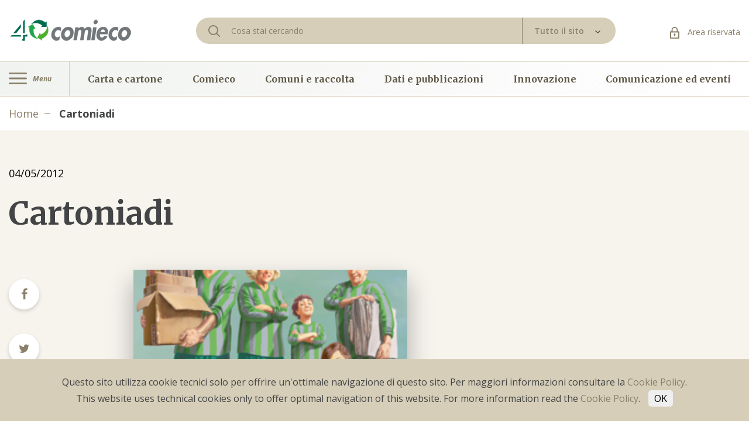

--- FILE ---
content_type: text/html; charset=utf-8
request_url: https://www.comieco.org/cartoniadi
body_size: 59162
content:
<!DOCTYPE html><html><head><meta http-equiv="Content-Type" content="text/html; charset=utf-8" /><meta http-equiv="X-UA-Compatible" content="IE=edge,chrome=1"><title>Cartoniadi - Comieco</title><meta name="description" content="Il successo della raccolta differenziata dipende da un servizio ben organizzato ma anche dall&amp;amp;amp;rsquo;impegno di tutti i cittadini. Le Cartoniadi, manifestazione ..."><meta name="keywords" content=""><meta name="robots" content="index,follow" /><link rel="canonical" href="https://www.comieco.org/cartoniadi/">	<link rel="alternate" href="www.comieco.org/cartoniadi/" hreflang="it-it" /><meta property="og:locale" content="it_IT" /><meta property="og:title" content="Cartoniadi - Comieco" /><meta property="og:description" content="Il successo della raccolta differenziata dipende da un servizio ben organizzato ma anche dall&amp;amp;amp;rsquo;impegno di tutti i cittadini. Le Cartoniadi, manifestazione ..." /><meta property="og:type" content="article" /><meta property="og:url" content="https://www.comieco.org/cartoniadi/" /><meta name="viewport" content="width=device-width, initial-scale=1, user-scalable=no"><meta name="apple-mobile-web-app-title" content="Cartoniadi - Comieco"><meta name="apple-mobile-web-app-capable" content="yes"><meta name="apple-mobile-web-app-status-bar-style" content="black-translucent"><meta name="mobile-web-app-capable" content="yes"><link rel="stylesheet" href="https://cdnjs.cloudflare.com/ajax/libs/font-awesome/4.7.0/css/font-awesome.css"><link href="https://fonts.googleapis.com/icon?family=Material+Icons" rel="stylesheet"><link href="https://fonts.googleapis.com/css?family=IBM+Plex+Sans:100,100i,200,200i,300,300i,400,400i,500,500i,600,600i,700,700i|Merriweather:300,300i,400,400i,700,700i,900,900i|Open+Sans:300,300i,400,400i,600,600i,700,700i,800,800i|Roboto:100,100i,300,300i,400,400i,500,500i,700,700i,900,900i&display=swap" rel="stylesheet"><link rel="stylesheet" type="text/css" href="/min/css1489208128_2502281734273427.css" /><style>	#map-2 .locations__box { margin: 0; padding: 0; box-shadow: none; } </style><link rel="apple-touch-icon" sizes="180x180" href="/apple-touch-icon.png"><link rel="icon" type="image/png" sizes="32x32" href="/favicon-32x32.png"><link rel="icon" type="image/png" sizes="16x16" href="/favicon-16x16.png"><link rel="mask-icon" href="/safari-pinned-tab.svg" color="#5bbad5"><meta name="msapplication-TileColor" content="#da532c"><meta name="theme-color" content="#ffffff"><script>(function(n,t,i,r,u){n[r]=n[r]||[];n[r].push({"gtm.start":(new Date).getTime(),event:"gtm.js"});var e=t.getElementsByTagName(i)[0],f=t.createElement(i),o=r!="dataLayer"?"&l="+r:"";f.async=!0;f.src="https://www.googletagmanager.com/gtm.js?id="+u+o;e.parentNode.insertBefore(f,e)})(window,document,"script","dataLayer","GTM-WWXLTMB")</script></head><body><noscript><iframe src="https://www.googletagmanager.com/ns.html?id=GTM-WWXLTMB" height="0" width="0" style="display:none;visibility:hidden"></iframe></noscript><div class="wrapper">	 <header class="header">	<div class="header__topbar">	<div class="container">	<div class="row">	<div class="col-lg-3 col-centered">	<a href="/" class="header__logo">	<img src="/assets/img/logo_40_anni.png" alt="logo-header"/>	 </a>	</div>	<div class="col-lg-7 col-centered">	<form method="get" action="/cerca-nel-sito/" class="site-search" style="display:flex;width:100%;" novalidate>	 <div class="header__search">	<svg class="ico-search">	<use xlink:href="#ico-search"></use>	</svg>	<input name="text" id="text" type="text" placeholder="Cosa stai cercando " class="header__search-field" required>	</div>	<div class="header__dropdown">	<div class="custom-dropdown v1-dropdown selectBoxDropdown" data-box-dropdown="search" is-site-search="1">	<a class="toggle-dropdown" href="#">	<span>Tutto il sito</span>	<span class="select-arrow">	<svg class="ico-select-small-arrow">	<use xlink:href="#ico-select-small-arrow"></use>	</svg>	</span>	</a>	<div class="dropdown-items">	<a href="#" data-serach-type="1">Tutto il sito</a>	<a href="#" data-serach-type="2">Agenda</a>	<a href="#" data-serach-type="3">News</a>	<a href="#" data-serach-type="4">Documenti</a>	</div>	<input type="hidden" name="type" value="1" data-box-dropdown="search">	</div>	</div>	</form>	</div>	<div class="col-lg-2 col-centered">	<div class="header__area-riservata">	<a href="/area-riservata/" class="link">	<svg class="ico-lock">	<use xlink:href="#ico-lock"></use>	</svg>	Area riservata </a>	</div>	</div>	</div>	<div class="header__search-mobile">	<form method="get" action="/cerca-nel-sito/" class="site-search" style="position:relative;display:flex;width:100%;" novalidate>	<input name="text" type="text" placeholder="Cosa stai cercando" class="header__search-field" required>	<div class="custom-dropdown v1-dropdown selectBoxDropdown" data-box-dropdown="search" is-site-search="1">	<a class="toggle-dropdown">	<span class="select-arrow">	<svg class="ico-select-small-arrow">	<use xlink:href="#ico-select-small-arrow"></use>	</svg>	</span>	</a>	<div class="dropdown-items">	<a href="#" data-serach-type="1">Tutto il sito</a>	<a href="#" data-serach-type="2">Agenda</a>	<a href="#" data-serach-type="3">News</a>	<a href="#" data-serach-type="4">Documenti</a>	</div>	<input type="hidden" name="type" value="1" data-box-dropdown="search">	<input type="hidden" name="search_text" value="">	</div>	</form>	</div>	<div class="header__mobile">	<div class="header__mobile-left">	<div class="header__nav-left">	<a href="#" class="burger-icon">	<svg class="ico-burger">	<use xlink:href="#ico-burger"></use>	</svg>	<span>Menu</span>	</a>	</div>	</div>	<div class="header__mobile-logo">	<a href="/">	<img src="/assets/img/logo_40_anni.png" alt="logo-mobile"/>	 </a>	</div>	<ul class="header__mobile-right list inline">	<li>	<a href="/area-riservata/">	<svg class="ico-lock">	<use xlink:href="#ico-lock"></use>	</svg>	</a>	</li>	<li>	<a href="#" class="search-icn">	<svg class="ico-search">	<use xlink:href="#ico-search"></use>	</svg>	</a>	</li>	</ul>	</div>	</div>	</div>	<div class="header__nav">	<div class="container">	<div class="row no-gutters">	<div class="col-md-1 no-padding">	<div class="header__nav-left">	<a href="#" class="burger-icon" id="toggleNavbarEv">	<svg class="ico-burger">	<use xlink:href="#ico-burger"></use>	</svg>	<span>Menu</span>	</a>	</div>	</div>	<div class="col-md-11 diff-distance">	<ul class="list inline header__nav-right">	<li class="nav-item">	<a href="/carta-e-cartone/" class="nav-link">	Carta e cartone </a>	</li>	<li class="nav-item">	<a href="/comieco/" class="nav-link">	Comieco </a>	</li>	<li class="nav-item">	<a href="/comuni-e-raccolta/" class="nav-link">	Comuni e raccolta </a>	</li>	<li class="nav-item">	<a href="/dati-e-pubblicazioni/" class="nav-link">	Dati e pubblicazioni </a>	</li>	<li class="nav-item">	<a href="/innovazione/" class="nav-link">	Innovazione </a>	</li>	<li class="nav-item">	<a href="/comunicazione-ed-eventi/" class="nav-link">	Comunicazione ed eventi </a>	</li>	</ul>	</div>	</div>	</div>	</div></header><div class="full-nav">	<span class="bg-active"></span>	<div class="full-nav__box">	<a href="#" class="close-btn" id="closeNavbarEv"></a>	<a href="/" class="full-nav__logo">	 <svg class="ico-logo">	<use xlink:href="#logo-colorato"></use>	</svg>	</a>	<ul class="list full-nav__nav navMainLevel">	<li class="nav-item" data-cat="1" data-cat-parent="">	<a href="/carta-e-cartone/" class="nav-link has-submenu">	Carta e cartone <span class="right-arrow">	<svg class="ico-menu-arrow">	<use xlink:href="#ico-menu-arrow"></use>	</svg>	</span>	</a>	</li>	<li class="nav-item" data-cat="15" data-cat-parent="">	<a href="/comieco/" class="nav-link has-submenu">	Comieco <span class="right-arrow">	<svg class="ico-menu-arrow">	<use xlink:href="#ico-menu-arrow"></use>	</svg>	</span>	</a>	</li>	<li class="nav-item" data-cat="25" data-cat-parent="">	<a href="/comuni-e-raccolta/" class="nav-link has-submenu">	Comuni e raccolta <span class="right-arrow">	<svg class="ico-menu-arrow">	<use xlink:href="#ico-menu-arrow"></use>	</svg>	</span>	</a>	</li>	<li class="nav-item" data-cat="33" data-cat-parent="">	<a href="/dati-e-pubblicazioni/" class="nav-link has-submenu">	Dati e pubblicazioni <span class="right-arrow">	<svg class="ico-menu-arrow">	<use xlink:href="#ico-menu-arrow"></use>	</svg>	</span>	</a>	</li>	<li class="nav-item" data-cat="37" data-cat-parent="">	<a href="/innovazione/" class="nav-link has-submenu">	Innovazione <span class="right-arrow">	<svg class="ico-menu-arrow">	<use xlink:href="#ico-menu-arrow"></use>	</svg>	</span>	</a>	</li>	<li class="nav-item" data-cat="50" data-cat-parent="">	<a href="/comunicazione-ed-eventi/" class="nav-link has-submenu">	Comunicazione ed eventi <span class="right-arrow">	<svg class="ico-menu-arrow">	<use xlink:href="#ico-menu-arrow"></use>	</svg>	</span>	</a>	</li>	</ul>	</div>	<div class="nav-level nav-level__second navSecondLevel">	<div class="go-back">	<svg class="ico-menu-arrow">	<use xlink:href="#ico-menu-arrow"></use>	</svg>	<a href="#" class="go-back__link">Indietro</a>	</div>	<h6 class="menu-title" data-cat="1">	<a href="/carta-e-cartone/" title="Carta e cartone">	Carta e cartone </a>	</h6>	<h6 class="menu-title" data-cat="15">	<a href="/comieco/" title="Comieco">	Comieco </a>	</h6>	<h6 class="menu-title" data-cat="25">	<a href="/comuni-e-raccolta/" title="Comuni e raccolta">	Comuni e raccolta </a>	</h6>	<h6 class="menu-title" data-cat="33">	<a href="/dati-e-pubblicazioni/" title="Dati e pubblicazioni">	Dati e pubblicazioni </a>	</h6>	<h6 class="menu-title" data-cat="37">	<a href="/innovazione/" title="Innovazione">	Innovazione </a>	</h6>	<h6 class="menu-title" data-cat="50">	<a href="/comunicazione-ed-eventi/" title="Comunicazione ed eventi">	Comunicazione ed eventi </a>	</h6>	<ul class="list nav_level-list">	<li class="nav_level-item">	<ul class="list full-nav__nav">	<li class="nav-item" data-cat="2" data-cat-parent="1">	<a href="/carta-e-cartone/storia/" class="nav-link ">	Storia </a>	</li>	<li class="nav-item" data-cat="3" data-cat-parent="1">	<a href="/carta-e-cartone/la-raccolta-differenziata/" class="nav-link has-submenu">	La raccolta differenziata <span class="right-arrow">	<svg class="ico-menu-arrow">	<use xlink:href="#ico-menu-arrow"></use>	</svg>	</span>	</a>	</li>	<li class="nav-item" data-cat="8" data-cat-parent="1">	<a href="/carta-e-cartone/riciclo/" class="nav-link ">	Riciclo </a>	</li>	<li class="nav-item" data-cat="9" data-cat-parent="1">	<a href="/carta-e-cartone/i-falsi-miti/" class="nav-link ">	I falsi miti </a>	</li>	<li class="nav-item" data-cat="10" data-cat-parent="1">	<a href="/carta-e-cartone/creativita/" class="nav-link has-submenu">	Creativit&#224; <span class="right-arrow">	<svg class="ico-menu-arrow">	<use xlink:href="#ico-menu-arrow"></use>	</svg>	</span>	</a>	</li>	<li class="nav-item" data-cat="141" data-cat-parent="1">	<a href="/carta-e-cartone/cartoline-da-comieco/" class="nav-link ">	Cartoline da Comieco </a>	</li>	<li class="nav-item" data-cat="143" data-cat-parent="1">	<a href="/carta-e-cartone/Carte-ed-Eventuali/" class="nav-link ">	Carte ed Eventuali </a>	</li>	</ul>	</li>	<li class="nav_level-item">	<ul class="list full-nav__nav">	<li class="nav-item" data-cat="21" data-cat-parent="15">	<a href="/comieco/i-consorziati/" class="nav-link ">	I consorziati </a>	</li>	<li class="nav-item" data-cat="22" data-cat-parent="15">	<a href="/comieco/elenco/" class="nav-link ">	Elenco consorziati </a>	</li>	<li class="nav-item" data-cat="24" data-cat-parent="15">	<a href="/comieco/contatti/" class="nav-link ">	Contatti </a>	</li>	<li class="nav-item" data-cat="17" data-cat-parent="15">	<a href="/comieco/sistema-conai/" class="nav-link ">	Sistema Conai </a>	</li>	<li class="nav-item" data-cat="135" data-cat-parent="15">	<a href="/comieco/contributo-ambientale-conai/" class="nav-link has-submenu">	Contributo Ambientale Conai <span class="right-arrow">	<svg class="ico-menu-arrow">	<use xlink:href="#ico-menu-arrow"></use>	</svg>	</span>	</a>	</li>	<li class="nav-item" data-cat="20" data-cat-parent="15">	<a href="/comieco/quadro-normativo/" class="nav-link ">	Quadro normativo </a>	</li>	<li class="nav-item" data-cat="18" data-cat-parent="15">	<a href="/comieco/codice-etico-certificazioni-e-modello-231/" class="nav-link ">	Codice etico, certificazioni e modello 231 </a>	</li>	<li class="nav-item" data-cat="19" data-cat-parent="15">	<a href="/comieco/governance/" class="nav-link ">	Governance </a>	</li>	</ul>	</li>	<li class="nav_level-item">	<ul class="list full-nav__nav">	<li class="nav-item" data-cat="30" data-cat-parent="25">	<a href="/comuni-e-raccolta/accordo-anci-conai/" class="nav-link ">	Accordo Anci-Conai </a>	</li>	<li class="nav-item" data-cat="26" data-cat-parent="25">	<a href="/comuni-e-raccolta/convenzioni/" class="nav-link ">	Convenzioni </a>	</li>	<li class="nav-item" data-cat="32" data-cat-parent="25">	<a href="/comuni-e-raccolta/aste/" class="nav-link ">	Aste </a>	</li>	<li class="nav-item" data-cat="28" data-cat-parent="25">	<a href="/comuni-e-raccolta/rete-raccolta-e-riciclo/" class="nav-link ">	Rete raccolta e riciclo </a>	</li>	<li class="nav-item" data-cat="83" data-cat-parent="25">	<a href="/comuni-e-raccolta/audit-qualita/" class="nav-link ">	Audit e qualit&#224; </a>	</li>	</ul>	</li>	<li class="nav_level-item">	<ul class="list full-nav__nav">	<li class="nav-item" data-cat="34" data-cat-parent="33">	<a href="/dati-e-pubblicazioni/risultati/" class="nav-link ">	Risultati </a>	</li>	<li class="nav-item" data-cat="35" data-cat-parent="33">	<a href="/dati-e-pubblicazioni/pubblicazioni/" class="nav-link ">	Pubblicazioni </a>	</li>	<li class="nav-item" data-cat="36" data-cat-parent="33">	<a href="/dati-e-pubblicazioni/ricerche/" class="nav-link ">	Ricerche </a>	</li>	<li class="nav-item" data-cat="31" data-cat-parent="33">	<a href="/dati-e-pubblicazioni/osservatorio-prezzi/" class="nav-link ">	Osservatorio prezzi </a>	</li>	<li class="nav-item" data-cat="142" data-cat-parent="33">	<a href="/dati-e-pubblicazioni/monitor-regionali/" class="nav-link ">	Monitor Regionali </a>	</li>	</ul>	</li>	<li class="nav_level-item">	<ul class="list full-nav__nav">	<li class="nav-item" data-cat="44" data-cat-parent="37">	<a href="/innovazione/economia-circolare-packaging-sostenibile/" class="nav-link ">	Packaging sostenibile </a>	</li>	<li class="nav-item" data-cat="39" data-cat-parent="37">	<a href="/innovazione/riciclabilita/" class="nav-link ">	Riciclabilit&#224; </a>	</li>	<li class="nav-item" data-cat="41" data-cat-parent="37">	<a href="/innovazione/strumenti-per-aziende/" class="nav-link ">	Strumenti per aziende </a>	</li>	<li class="nav-item" data-cat="42" data-cat-parent="37">	<a href="/innovazione/best-pack/" class="nav-link ">	Best pack </a>	</li>	<li class="nav-item" data-cat="40" data-cat-parent="37">	<a href="/innovazione/compostabilita/" class="nav-link ">	Compostabilit&#224; </a>	</li>	<li class="nav-item" data-cat="46" data-cat-parent="37">	<a href="/innovazione/best-pack-sdgs/" class="nav-link ">	Club della sostenibilit&#224; </a>	</li>	</ul>	</li>	<li class="nav_level-item">	<ul class="list full-nav__nav">	<li class="nav-item" data-cat="51" data-cat-parent="50">	<a href="/comunicazione-ed-eventi/Agenda/" class="nav-link ">	Agenda </a>	</li>	<li class="nav-item" data-cat="14" data-cat-parent="50">	<a href="/comunicazione-ed-eventi/educational/" class="nav-link has-submenu">	Educational <span class="right-arrow">	<svg class="ico-menu-arrow">	<use xlink:href="#ico-menu-arrow"></use>	</svg>	</span>	</a>	</li>	<li class="nav-item" data-cat="53" data-cat-parent="50">	<a href="/comunicazione-ed-eventi/eventi/" class="nav-link has-submenu">	Campagne <span class="right-arrow">	<svg class="ico-menu-arrow">	<use xlink:href="#ico-menu-arrow"></use>	</svg>	</span>	</a>	</li>	<li class="nav-item" data-cat="71" data-cat-parent="50">	<a href="/comunicazione-ed-eventi/progetti-speciali/" class="nav-link has-submenu">	Progetti speciali <span class="right-arrow">	<svg class="ico-menu-arrow">	<use xlink:href="#ico-menu-arrow"></use>	</svg>	</span>	</a>	</li>	<li class="nav-item" data-cat="77" data-cat-parent="50">	<a href="/comunicazione-ed-eventi/sala-stampa/" class="nav-link has-submenu">	Sala stampa <span class="right-arrow">	<svg class="ico-menu-arrow">	<use xlink:href="#ico-menu-arrow"></use>	</svg>	</span>	</a>	</li>	<li class="nav-item" data-cat="134" data-cat-parent="50">	<a href="/comunicazione-ed-eventi/podcast/" class="nav-link ">	Podcast </a>	</li>	</ul>	</li>	</ul>	</div>	<div class="nav-level nav-level__third navThirdLevel" data-body-class="nav-third-open">	<div class="go-back">	<svg class="ico-menu-arrow">	<use xlink:href="#ico-menu-arrow"></use>	</svg>	<a href="#" class="go-back__link">Indietro</a>	</div>	<h6 class="menu-title" data-cat="3">	<a href="/carta-e-cartone/la-raccolta-differenziata/" title="La raccolta differenziata">	La raccolta differenziata </a>	</h6>	<h6 class="menu-title" data-cat="10">	<a href="/carta-e-cartone/creativita/" title="Creativit&#224;">	Creativit&#224; </a>	</h6>	<h6 class="menu-title" data-cat="135">	<a href="/comieco/contributo-ambientale-conai/" title="Contributo Ambientale Conai">	Contributo Ambientale Conai </a>	</h6>	<h6 class="menu-title" data-cat="14">	<a href="/comunicazione-ed-eventi/educational/" title="Educational">	Educational </a>	</h6>	<h6 class="menu-title" data-cat="53">	<a href="/comunicazione-ed-eventi/eventi/" title="Campagne">	Campagne </a>	</h6>	<h6 class="menu-title" data-cat="71">	<a href="/comunicazione-ed-eventi/progetti-speciali/" title="Progetti speciali">	Progetti speciali </a>	</h6>	<h6 class="menu-title" data-cat="77">	<a href="/comunicazione-ed-eventi/sala-stampa/" title="Sala stampa">	Sala stampa </a>	</h6>	<ul class="list nav_level-list">	<li class="nav_level-item">	<ul class="list full-nav__nav">	</ul>	</li>	<li class="nav_level-item">	<ul class="list full-nav__nav">	<li class="nav-item" data-cat="5" data-cat-parent="3">	<a href="/carta-e-cartone/la-raccolta-differenziata/dove-lo-butto/" class="nav-link ">	Dove lo butto </a>	</li>	<li class="nav-item" data-cat="4" data-cat-parent="3">	<a href="/carta-e-cartone/la-raccolta-differenziata/che-riciclatore-sei/" class="nav-link ">	Che riciclatore sei </a>	</li>	<li class="nav-item" data-cat="6" data-cat-parent="3">	<a href="/carta-e-cartone/la-raccolta-differenziata/contascatole/" class="nav-link ">	Contascatole </a>	</li>	</ul>	</li>	<li class="nav_level-item">	<ul class="list full-nav__nav">	</ul>	</li>	<li class="nav_level-item">	<ul class="list full-nav__nav">	</ul>	</li>	<li class="nav_level-item">	<ul class="list full-nav__nav">	<li class="nav-item" data-cat="13" data-cat-parent="10">	<a href="/carta-e-cartone/creativita/altra-faccia-del-macero/" class="nav-link ">	Altra faccia del macero </a>	</li>	<li class="nav-item" data-cat="12" data-cat-parent="10">	<a href="/carta-e-cartone/creativita/comieco-fai-da-te/" class="nav-link ">	Comieco fai da te </a>	</li>	<li class="nav-item" data-cat="11" data-cat-parent="10">	<a href="/carta-e-cartone/creativita/paper-robots/" class="nav-link ">	Paper robots </a>	</li>	</ul>	</li>	<li class="nav_level-item">	<ul class="list full-nav__nav">	</ul>	</li>	<li class="nav_level-item">	<ul class="list full-nav__nav">	</ul>	</li>	<li class="nav_level-item">	<ul class="list full-nav__nav">	</ul>	</li>	<li class="nav_level-item">	<ul class="list full-nav__nav">	</ul>	</li>	<li class="nav_level-item">	<ul class="list full-nav__nav">	</ul>	</li>	<li class="nav_level-item">	<ul class="list full-nav__nav">	</ul>	</li>	<li class="nav_level-item">	<ul class="list full-nav__nav">	<li class="nav-item" data-cat="136" data-cat-parent="135">	<a href="/comieco/contributo-ambientale-conai/cac-per-imballaggi-in-carta-e-cartone/" class="nav-link ">	CAC per imballaggi in carta e cartone </a>	</li>	<li class="nav-item" data-cat="137" data-cat-parent="135">	<a href="/comieco/contributo-ambientale-conai/cac-per-poliaccoppiati/" class="nav-link ">	CAC Per imballaggi poliaccoppiati </a>	</li>	<li class="nav-item" data-cat="138" data-cat-parent="135">	<a href="/comieco/contributo-ambientale-conai/sistema-aticelca/" class="nav-link ">	Sistema Aticelca </a>	</li>	<li class="nav-item" data-cat="139" data-cat-parent="135">	<a href="/comieco/contributo-ambientale-conai/supporto-per-le-aziende-consorziate/" class="nav-link ">	Supporto per le aziende consorziate </a>	</li>	</ul>	</li>	<li class="nav_level-item">	<ul class="list full-nav__nav">	</ul>	</li>	<li class="nav_level-item">	<ul class="list full-nav__nav">	</ul>	</li>	<li class="nav_level-item">	<ul class="list full-nav__nav">	</ul>	</li>	<li class="nav_level-item">	<ul class="list full-nav__nav">	</ul>	</li>	<li class="nav_level-item">	<ul class="list full-nav__nav">	</ul>	</li>	<li class="nav_level-item">	<ul class="list full-nav__nav">	</ul>	</li>	<li class="nav_level-item">	<ul class="list full-nav__nav">	</ul>	</li>	<li class="nav_level-item">	<ul class="list full-nav__nav">	</ul>	</li>	<li class="nav_level-item">	<ul class="list full-nav__nav">	</ul>	</li>	<li class="nav_level-item">	<ul class="list full-nav__nav">	</ul>	</li>	<li class="nav_level-item">	<ul class="list full-nav__nav">	</ul>	</li>	<li class="nav_level-item">	<ul class="list full-nav__nav">	</ul>	</li>	<li class="nav_level-item">	<ul class="list full-nav__nav">	</ul>	</li>	<li class="nav_level-item">	<ul class="list full-nav__nav">	</ul>	</li>	<li class="nav_level-item">	<ul class="list full-nav__nav">	</ul>	</li>	<li class="nav_level-item">	<ul class="list full-nav__nav">	</ul>	</li>	<li class="nav_level-item">	<ul class="list full-nav__nav">	</ul>	</li>	<li class="nav_level-item">	<ul class="list full-nav__nav">	</ul>	</li>	<li class="nav_level-item">	<ul class="list full-nav__nav">	</ul>	</li>	<li class="nav_level-item">	<ul class="list full-nav__nav">	</ul>	</li>	<li class="nav_level-item">	<ul class="list full-nav__nav">	<li class="nav-item" data-cat="113" data-cat-parent="14">	<a href="/comunicazione-ed-eventi/educational/classi-primarie-e-secondarie/" class="nav-link ">	Classi primarie e secondarie </a>	</li>	<li class="nav-item" data-cat="114" data-cat-parent="14">	<a href="/comunicazione-ed-eventi/educational/attivita-manuali/" class="nav-link ">	Attivit&#224; manuali </a>	</li>	<li class="nav-item" data-cat="116" data-cat-parent="14">	<a href="/comunicazione-ed-eventi/educational/Iniziative/" class="nav-link ">	Iniziative </a>	</li>	<li class="nav-item" data-cat="115" data-cat-parent="14">	<a href="/comunicazione-ed-eventi/educational/strumenti-digitali/" class="nav-link ">	Strumenti digitali </a>	</li>	</ul>	</li>	<li class="nav_level-item">	<ul class="list full-nav__nav">	<li class="nav-item" data-cat="54" data-cat-parent="53">	<a href="/comunicazione-ed-eventi/eventi/mese-del-riciclo/mese-del-riciclo-2/" class="nav-link ">	Mese del riciclo </a>	</li>	<li class="nav-item" data-cat="63" data-cat-parent="53">	<a href="/comunicazione-ed-eventi/eventi/ricicloaperto/" class="nav-link ">	RicicloAperto </a>	</li>	<li class="nav-item" data-cat="59" data-cat-parent="53">	<a href="#" class="nav-link ">	Palacomieco </a>	</li>	<li class="nav-item" data-cat="130" data-cat-parent="53">	<a href="/comunicazione-ed-eventi/eventi/paper-week/" class="nav-link ">	Paper Week </a>	</li>	</ul>	</li>	<li class="nav_level-item">	<ul class="list full-nav__nav">	<li class="nav-item" data-cat="72" data-cat-parent="71">	<a href="/comunicazione-ed-eventi/progetti-speciali/lotta-alla-spreco-alimentare/" class="nav-link ">	Lotta alla spreco alimentare </a>	</li>	<li class="nav-item" data-cat="29" data-cat-parent="71">	<a href="/comunicazione-ed-eventi/progetti-speciali/comuni-ecocampioni/" class="nav-link ">	Comuni EcoCampioni </a>	</li>	<li class="nav-item" data-cat="147" data-cat-parent="71">	<a href="/comunicazione-ed-eventi/progetti-speciali/imballaggi-compositi/" class="nav-link ">	Imballaggi Compositi </a>	</li>	<li class="nav-item" data-cat="148" data-cat-parent="71">	<a href="/comunicazione-ed-eventi/progetti-speciali/ecoteca/" class="nav-link ">	Ecoteca </a>	</li>	<li class="nav-item" data-cat="149" data-cat-parent="71">	<a href="/comunicazione-ed-eventi/progetti-speciali/paperdistrict/" class="nav-link ">	Paper District </a>	</li>	</ul>	</li>	<li class="nav_level-item">	<ul class="list full-nav__nav">	<li class="nav-item" data-cat="78" data-cat-parent="77">	<a href="/comunicazione-ed-eventi/sala-stampa/comunicati/" class="nav-link ">	Comunicati </a>	</li>	<li class="nav-item" data-cat="79" data-cat-parent="77">	<a href="/comunicazione-ed-eventi/sala-stampa/rassegna/" class="nav-link ">	Rassegna </a>	</li>	<li class="nav-item" data-cat="144" data-cat-parent="77">	<a href="/comunicazione-ed-eventi/sala-stampa/editoriali/" class="nav-link ">	Editoriali </a>	</li>	<li class="nav-item" data-cat="145" data-cat-parent="77">	<a href="/comunicazione-ed-eventi/sala-stampa/archivio-newsletter/" class="nav-link ">	Archivio Newsletter </a>	</li>	</ul>	</li>	<li class="nav_level-item">	<ul class="list full-nav__nav">	</ul>	</li>	</ul>	</div></div>	 <section class="breadcrumb">	<div class="container">	<ul class="list inline breadcrumb__elements">	<li class="item">	<a href="/" class="item__link">Home</a>	</li>	<li class="item">	<a class="item__link item__link--active">	Cartoniadi </a>	</li>	</ul>	</div>	</section><section class="detailed begie-and-white">	<div class="container">	<h6 class="date">04/05/2012</h6>	<h1 class="title h2">Cartoniadi</h1>	<div class="row">	<div class="col-lg-2">	<ul class="detailed__socials list">	<li class="socials-item">	<a href="https://www.facebook.com/sharer/sharer.php?u=https://www.comieco.org/cartoniadi/" class="socials-item__link">	<i class="fa fa-facebook"></i>	 </a>	</li>	<li class="socials-item">	<a href="https://twitter.com/home?status=https://www.comieco.org/cartoniadi/" class="socials-item__link">	<i class="fa fa-twitter"></i>	 </a>	</li>	<li class="socials-item">	<a href="https://www.linkedin.com/shareArticle?mini=true&url=https://www.comieco.org/cartoniadi/&title=&summary=&source=" class="socials-item__link">	<i class="fa fa-linkedin"></i>	 </a>	</li>	<li class="socials-item">	<a href="mailto:?subject=Comieco&body=https://www.comieco.org/cartoniadi/" class="socials-item__link">	<i class="fa fa-envelope-o"></i>	</a>	</li>	<li class="socials-item">	<a href="#" class="socials-item__link" onclick="window.print(); return false;">	<i class="fa fa-print"></i>	</a>	</li>	</ul>	</div>	<div class="col-lg-8">	<div class="row">	<div class="col-md-7">	<div class="detailed__bg" style="background-image: url(&#39;/media/immagini/3cartoniadi-per-hp_104970.jpg&#39;)">	</div>	</div>	</div>	<ul class="detailed__socials list detailed__socials-v2">	<li class="socials-item">	<a href="https://www.facebook.com/sharer/sharer.php?u=https://www.comieco.org/cartoniadi/" class="socials-item__link">	<i class="fa fa-facebook"></i>	 </a>	</li>	<li class="socials-item">	<a href="https://twitter.com/home?status=https://www.comieco.org/cartoniadi/" class="socials-item__link">	<i class="fa fa-twitter"></i>	 </a>	</li>	<li class="socials-item">	<a href="https://www.linkedin.com/shareArticle?mini=true&url=https://www.comieco.org/cartoniadi/&title=&summary=&source=" class="socials-item__link">	<i class="fa fa-linkedin"></i>	 </a>	</li>	<li class="socials-item">	<a href="mailto:?subject=Comieco&body=https://www.comieco.org/cartoniadi/" class="socials-item__link">	<i class="fa fa-envelope-o"></i>	</a>	</li>	<li class="socials-item">	<a href="#" class="socials-item__link" onclick="window.print(); return false;">	<i class="fa fa-print"></i>	</a>	</li>	</ul>	</div>	</div>	</div></section><section class="detailed more-height">	<div class="container">	<div class="row">	<div class="col-lg-8 offset-lg-2">	<div class="detailed__content">	<p>Il successo della raccolta differenziata dipende da un servizio ben organizzato ma anche dall&rsquo;impegno di tutti i cittadini. Le Cartoniadi, manifestazione unica nel suo genere in Italia ed in Europa, puntano proprio a valorizzare l&rsquo;impegno della collettivit&agrave; verso un obiettivo comune: una pi&ugrave; corretta gestione dei rifiuti.<br />Sono una gara tra quartieri della stessa citt&agrave; o Comuni della stessa Regione che, per un mese, si sfidano a colpi di carta e cartone per decretare il campione del riciclo.</p><p>&nbsp;Per saperne di pi&ugrave;: <a href="https://www.comieco.org/cartoniadi/"></a><a href="https://www.comieco.org/cartoniadi">www.comieco.org/cartoniadi</a> </p>	</div>	</div>	</div>	</div></section><section class="detailed more-height"></section>	<section class="news">	<div class="container">	<div class="news__content">	<h4 class="title">Potresti essere interessato a:</h4>	<div class="row">	<div class="col-md-6 col-lg-4">	<div class="news__card">	<a href="/cartoniadi-della-calabria-a-cosenza-il-premio-di-30000-euro/" title="Cartoniadi della Calabria: a Cosenza il premio di 30.000 euro">	<h6 class="date">29/03/2018	<span></span>	</h6>	<h6 class="heading">	Cartoniadi della Calabria: a Cosenza il premio di 30.000 euro </h6>	<div class="desc">	La premiazione delle Cartoniadi, la gara di raccolta di carta e cartone che a dicembre ha visto sfidarsi i comuni della Calabria. Il Comune di Cosenza vince la sfida di Comieco con un incremento del 50% nella raccolta differenziata di carta e cartone durante il mese di gara. Si &egrave; svolta... </div>	<div href="/cartoniadi-della-calabria-a-cosenza-il-premio-di-30000-euro/" title="Cartoniadi della Calabria: a Cosenza il premio di 30.000 euro" class="btn btn--primary">	Leggi di pi&#249; </div>	</a>	</div>	</div>	<div class="col-md-6 col-lg-4">	<div class="news__card">	<a href="/cartoniadi-della-calabria-vince-cosenza/" title="Cartoniadi della Calabria: vince Cosenza">	<h6 class="date">25/01/2018	<span></span>	</h6>	<h6 class="heading">	Cartoniadi della Calabria: vince Cosenza </h6>	<div class="desc">	Conclusa la gara tra i comuni della Calabria per la raccolta di carta e cartone. Cosenza si aggiudica il premio da 30.000 euro messo in palio da Comieco grazie a un aumento del 50% nella raccolta durante il mese di gara. Cosenza vince le Cartoniadi della Calabria, il campionato della raccolt... </div>	<div href="/cartoniadi-della-calabria-vince-cosenza/" title="Cartoniadi della Calabria: vince Cosenza" class="btn btn--primary">	Leggi di pi&#249; </div>	</a>	</div>	</div>	<div class="col-md-6 col-lg-4">	<div class="news__card">	<a href="/cartoniadi-comieco-lancia-alla-calabria-la-sfida-di-raccolta-differenziata-di-carta-e-cartone/" title="Cartoniadi: Comieco lancia alla Calabria la sfida di raccolta differenziata di carta e cartone">	<h6 class="date">28/11/2017	<span></span>	</h6>	<h6 class="heading">	Cartoniadi: Comieco lancia alla Calabria la sfida di raccolta differenziata di carta e cartone </h6>	<div class="desc">	Dall&rsquo;1 al 31 dicembre 2017 gli abitanti di 6 comuni calabresi sono chiamati a raccogliere pi&ugrave; e meglio la carta e il cartone; in palio un premio di 30.000 euro. Si accendono i riflettori sulle Cartoniadi, la sfida che Comieco lancia agli abitanti di Catanzaro, Cosenza, Crotone, Lamez... </div>	<div href="/cartoniadi-comieco-lancia-alla-calabria-la-sfida-di-raccolta-differenziata-di-carta-e-cartone/" title="Cartoniadi: Comieco lancia alla Calabria la sfida di raccolta differenziata di carta e cartone" class="btn btn--primary">	Leggi di pi&#249; </div>	</a>	</div>	</div>	</div>	</div>	</div>	</section><section class="newsletter">	<div class="container">	<div class="row">	<div class="col-md-6">	<h4 class="newsletter__title">Ricevi aggiornamenti su notizie, eventi e attivit&#224;. Iscriviti alla newsletter.</h4>	</div>	<div class="col-md-6">	<form method="post" action="/newsletter/" class="newsletter__form">	 <div class="form-group">	<label class="email"></label>	<input type="email" placeholder="Inserisci la tua mail" name="Email" class="form-text">	<span><i class="fa fa-envelope-o"></i></span>	</div>	 <div class="form-results"></div>	</form>	</div>	</div>	</div></section>	 <footer class="footer">	<div class="container">	<div class="row">	<div class="col-lg-3">	<a href="/" class="footer__logo">	 <svg class="ico-logo-white">	<use xlink:href="#logo-white-footer"></use>	</svg>	</a>	<p class="footer__desc">	Via Pompeo Litta, 5 <br class="no mobile" />20122 Milano </p>	<a href="tel:02-55024.1">	Tel. 02 55024.1 </a>	<p class="footer__desc">	Fax 02 54050240 </p>	</div>	<div class="col-lg-9">	<div class="row">	<div class="col-md-4">	<ul class="list footer__links footer__links--big">	<li><a href="/comieco/contatti/">Contatti</a></li>	<li><a href="/about-comieco/">About comieco</a></li>	</ul>	</div>	<div class="col-md-4">	<ul class="list footer__links footer__links--big">	<li><a href="/faq/">FAQ</a></li>	<li><a href="/glossario/">Glossario</a></li>	</ul>	</div>	<div class="col-md-4">	<ul class="list footer__links footer__links--big">	<li>	<ul class="list inline footer__socials">	<li><p class="footer__socials-text">seguici</p></li>	<li>	<a href="https://www.facebook.com/consorzio.comieco/" target="_blank">	<i class="fa fa-facebook"></i>	</a>	</li>	<li>	<a href="https://twitter.com/comieco" target="_blank">	<i class="fa fa-twitter"></i>	</a>	</li>	<li>	<a href="https://www.instagram.com/comieco" target="_blank">	<i class="fa fa-instagram"></i>	</a>	</li>	<li>	<a href="https://www.youtube.com/channel/UCawwv7QqPobGr3MeOjLlLMQ" target="_blank">	<i class="fa fa-youtube"></i>	</a>	</li>	<li>	<a href="https://it.linkedin.com/company/comieco" target="_blank">	<i class="fa fa-linkedin"></i>	</a>	</li>	</ul>	</li>	</ul>	</div>	</div>	</div>	</div>	<div class="footer__copyright">	<div class="row">	<div class="col-md-5">	<p>&#169; Comieco Consorzio Nazionale per il Recupero ed il Riciclo degli Imballaggi a base Cellulosica. All rights reserved. P.IVA: 12303950153</p>	</div>	<div class="col-md-4">	<ul class="list inline footer__copyright-links">	<li>	<a href="/informativa-sulla-privacy/" title="Privacy policy">	Privacy policy </a>	</li>	<li>	<a href="/cookie_policy/" title="Cookie policy">	Cookie policy </a>	</li>	<li>	<a href="/mappa_del_sito/" title="Sitemap">	Sitemap </a>	</li>	</ul>	</div>	<div class="col-md-3">	<a href="https://www.websolute.com" title="digital agency" class="link-right" target="_blank">	Credits </a>	</div>	</div>	</div>	</div></footer>	<svg xmlns="http://www.w3.org/2000/svg" width="0" height="0" display="none" id="svg-sprite" class="ng-scope">	 <symbol id="ico-burger" viewBox="0 0 30.545 20.045">	<g id="bas092" transform="translate(0 -5)">	<g id="Regular" transform="translate(0 5)">	<path fill-rule="evenodd" d="M29.113 16.454H1.432a1.432 1.432 0 0 1 0-2.864h27.681a1.432 1.432 0 0 1 0 2.864zm1.432-10.022A1.432 1.432 0 0 0 29.113 5H1.432a1.432 1.432 0 0 0 0 2.864h27.681a1.432 1.432 0 0 0 1.432-1.432zm0 17.182a1.432 1.432 0 0 0-1.432-1.432H1.432a1.432 1.432 0 0 0 0 2.864h27.681a1.432 1.432 0 0 0 1.432-1.432z" data-name="Path 11" transform="translate(0 -5)"></path>	</g>	</g>	</symbol>	 <symbol id="ico-logo" viewBox="0 0 212.385 66.746">	<defs>	<style>	.xcls-1 { fill: #696868 } .xcls-2 { fill: #00543a } .xcls-3 { fill: #54a020 } .xcls-4 { fill: #2e9737 } .xcls-5 { fill: #b45f00 } </style>	</defs>	<g id="logo" transform="translate(-49.884 -135.181)">	<g id="Group_107" data-name="Group 107" transform="translate(122.37 144.348)">	<path fill-rule="evenodd" d="M713.614 208.915c-6.438 0-11.585 4.945-12.6 11.891-1.012 6.9 2.637 11.846 9.119 11.846s11.588-4.948 12.6-11.846c1.02-6.946-2.675-11.891-9.114-11.891m-.825 5.627c3.028 0 4.416 3.179 3.963 6.264-.442 2.995-2.766 6.218-5.8 6.218s-4.41-3.223-3.969-6.218c.452-3.086 2.77-6.264 5.8-6.264" class="xcls-1" data-name="Path 1244" transform="translate(-582.997 -196.523)"></path>	<path fill-rule="evenodd" d="M369.559 208.915c-6.44 0-11.591 4.945-12.61 11.891-1.012 6.9 2.641 11.846 9.126 11.846s11.582-4.948 12.6-11.846c1.02-6.946-2.677-11.891-9.113-11.891m-.827 5.627c3.03 0 4.417 3.179 3.965 6.264-.44 2.995-2.766 6.218-5.8 6.218s-4.412-3.223-3.972-6.218c.455-3.086 2.773-6.264 5.8-6.264" class="xcls-1" data-name="Path 1245" transform="translate(-339.535 -196.523)"></path>	<path fill-rule="evenodd" d="M440.8 209.641h-5.891l-3.273 22.284h5.893l1.605-10.938c.348-2.358.857-6.989 4.141-6.989 3.072 0 2.169 4.448 1.848 6.626l-1.658 11.3h5.891l1.607-10.938c.34-2.315.984-6.989 4.184-6.989 2.905 0 2.188 4.038 1.867 6.217l-1.721 11.71h5.9l2.041-13.888c.712-4.856.032-9.122-5.231-9.122a8.368 8.368 0 0 0-6.537 3.495 5.426 5.426 0 0 0-5.422-3.495 7.187 7.187 0 0 0-5.45 2.723h-.083z" class="xcls-1" data-name="Path 1246" transform="translate(-392.507 -196.523)"></path>	<path fill-rule="evenodd" d="M590.145 221.805l.113-.773c.985-6.714-1.252-12.117-8.029-12.117-6.693 0-10.8 5.312-11.79 12.072s2.2 11.665 8.6 11.665a11.455 11.455 0 0 0 10.408-6.944l-5.289-.953c-1.06 1.769-2.469 3.041-4.4 3.041-3.073 0-3.617-3.178-3.2-5.991zm-12.845-3.948c.634-2.315 2.259-4.494 4.614-4.494 2.275 0 3.294 2.223 3.257 4.494z" class="xcls-1" data-name="Path 1247" transform="translate(-490.597 -196.523)"></path>	<path fill-rule="evenodd" d="M660.567 210.322a7.773 7.773 0 0 0-4.593-1.407c-6.228 0-11.51 5.312-12.484 11.938-.939 6.4 2.6 11.8 8.707 11.8a10.753 10.753 0 0 0 5.292-1.362l.9-6.126a6.449 6.449 0 0 1-4.438 2.133c-3.368 0-5-2.9-4.49-6.4.479-3.269 2.867-6.627 6.193-6.627a4.764 4.764 0 0 1 4.014 2.179z" class="xcls-1" data-name="Path 1248" transform="translate(-542.308 -196.523)"></path>	<path fill-rule="evenodd" d="M315.027 210.322a7.775 7.775 0 0 0-4.594-1.407c-6.23 0-11.512 5.312-12.486 11.938-.941 6.4 2.6 11.8 8.7 11.8a10.767 10.767 0 0 0 5.3-1.362l.9-6.126a6.459 6.459 0 0 1-4.439 2.133c-3.368 0-5-2.9-4.492-6.4.48-3.269 2.868-6.627 6.193-6.627a4.772 4.772 0 0 1 4.017 2.179z" class="xcls-1" data-name="Path 1249" transform="translate(-297.797 -196.523)"></path>	<path fill-rule="evenodd" d="M548.464 179.651h-5.892l-3.272 22.284h5.9zm-1.019-13.119a4.395 4.395 0 0 0-4.049 3.77 3.065 3.065 0 0 0 2.941 3.767 4.354 4.354 0 0 0 4.047-3.767 3.086 3.086 0 0 0-2.939-3.77" class="xcls-1" data-name="Path 1250" transform="translate(-468.686 -166.532)"></path>	</g>	<g id="Group_108" data-name="Group 108" transform="translate(49.884 135.181)">	<path fill-rule="evenodd" d="M123.889 153.85s-16.172-15.894-36.2-5c0 0 18.137-26.985 46.461-5.13l3.63-3.66v17.905h-18z" class="xcls-2" data-name="Path 1251" transform="translate(-76.632 -135.181)"></path>	<path fill-rule="evenodd" d="M164.977 228.866s21.837-6.094 22.384-28.888c0 0 14.344 29.173-18.721 42.825l1.36 4.975-15.516-8.93 8.977-15.6z" class="xcls-3" data-name="Path 1252" transform="translate(-123.9 -181.032)"></path>	<path fill-rule="evenodd" d="M68.777 196.6s-5.628 21.966 13.845 33.823c0 0-32.441-2.147-27.751-37.612l-4.987-1.307 15.486-8.981L74.4 198.1z" class="xcls-4" data-name="Path 1253" transform="translate(-49.884 -168.684)"></path>	</g>	<path fill-rule="evenodd" d="M283.407 145.895a11.063 11.063 0 0 0 2.175-.3 4.719 4.719 0 0 0 1.659-.731 1.5 1.5 0 0 0 .651-1.274 2 2 0 0 0-1.346-1.832 7.143 7.143 0 0 0-3.094-.637 5.963 5.963 0 0 0-3.655.942 2.756 2.756 0 0 0-1.189 2.376h-6.054a5.219 5.219 0 0 1 .875-2.615 6.775 6.775 0 0 1 2.2-2.031 11.778 11.778 0 0 1 3.386-1.313 19.21 19.21 0 0 1 4.4-.464 21.671 21.671 0 0 1 3.768.331 14.69 14.69 0 0 1 3.386.995 7.825 7.825 0 0 1 2.444 1.619 3.049 3.049 0 0 1 .941 2.2 3.194 3.194 0 0 1-1.1 2.389 6.229 6.229 0 0 1-3.3 1.407v.053a8.41 8.41 0 0 1 4.081 1.486 3.372 3.372 0 0 1 1.48 2.734 3.919 3.919 0 0 1-.964 2.6 7.579 7.579 0 0 1-2.579 1.911 15.2 15.2 0 0 1-3.723 1.168 25.231 25.231 0 0 1-9.216-.053 12.739 12.739 0 0 1-3.7-1.315 6.72 6.72 0 0 1-2.354-2.11 4.8 4.8 0 0 1-.785-2.867h6.054a3.421 3.421 0 0 0 1.436 2.588 5.347 5.347 0 0 0 1.682.783 8.692 8.692 0 0 0 2.4.292 7.7 7.7 0 0 0 3.632-.782 2.375 2.375 0 0 0 1.481-2.138 1.954 1.954 0 0 0-.7-1.619 4.406 4.406 0 0 0-1.772-.809 11.958 11.958 0 0 0-2.354-.292q-1.278-.039-2.444-.039v-2.654q1.032.054 2.198.001z" class="xcls-5" data-name="Path 1254" transform="translate(-157.023 -2.003)"></path>	<g id="Group_109" data-name="Group 109" transform="translate(138.807 136.38)">	<path fill-rule="evenodd" d="M365.146 148.426a8.985 8.985 0 0 1 2.781-.358 8.853 8.853 0 0 1 2.288.265 5.749 5.749 0 0 1 1.7.743 3.32 3.32 0 0 1 1.077 1.115 2.734 2.734 0 0 1 .346 1.168h6.362a4.928 4.928 0 0 0-.639-2.27 6.042 6.042 0 0 0-1.883-2 10.178 10.178 0 0 0-3.024-1.354 17.136 17.136 0 0 0-7.488-.173 9.512 9.512 0 0 0-2.78 1.1l-.089-.053 1.256-4.22h12.956v-3.1h-17.527l-3.095 10.272h5.741a6.331 6.331 0 0 1 2.018-1.135z" class="xcls-5" data-name="Path 1255" transform="translate(-356.4 -139.282)"></path>	<path fill-rule="evenodd" d="M365.767 186.722c-.076 0-.15.007-.228.007a7.375 7.375 0 0 1-3.543-.756 2.869 2.869 0 0 1-1.614-2.032h-6.369a3.964 3.964 0 0 0 1.01 2.562 7.578 7.578 0 0 0 2.579 1.845 14.845 14.845 0 0 0 3.7 1.1c.634.109 1.284.19 1.946.249z" class="xcls-5" data-name="Path 1256" transform="translate(-354.012 -170.884)"></path>	</g>	<g id="Group_110" data-name="Group 110" transform="translate(150.721 149.925)">	<path fill-rule="evenodd" d="M399.7 185.608h1.284l1.262 5.127H401l-.32-1.536h-3.317l-1.439 1.536h-1.165zm.81 3.026l-.485-2.265-2.141 2.265z" data-name="Path 1257" transform="translate(-394.758 -185.608)"></path>	<path fill-rule="evenodd" d="M426.477 185.608h1.343l2.793 4.153 1.445-4.153h1.079l-1.781 5.127h-1.274l-2.862-4.15-1.44 4.15h-1.08z" data-name="Path 1258" transform="translate(-415.942 -185.608)"></path>	<path fill-rule="evenodd" d="M456.165 185.608h1.342l2.794 4.153 1.445-4.153h1.079l-1.782 5.127h-1.273l-2.862-4.15-1.439 4.15h-1.085z" data-name="Path 1259" transform="translate(-436.949 -185.608)"></path>	<path fill-rule="evenodd" d="M486.735 185.608h1.148l-1.782 5.127h-1.148z" data-name="Path 1260" transform="translate(-458.581 -185.608)"></path>	</g>	</g>	</symbol>	 <symbol id="ico-logo-white" viewBox="0 0 212.385 66.746">	<defs>	<style>	.ycls-1 { fill-rule: evenodd; clip-rule: evenodd; fill: #fff; } .ycls-1 { fill: #fff } .ycls-2 { fill: #fff } .ycls-3 { fill: #fff } .ycls-4 { fill: #fff } .ycls-5 { fill: #fff } </style>	</defs>	<g id="logo" transform="translate(-49.884 -135.181)">	<g id="Group_107" data-name="Group 107" transform="translate(122.37 144.348)">	<path fill-rule="evenodd" d="M713.614 208.915c-6.438 0-11.585 4.945-12.6 11.891-1.012 6.9 2.637 11.846 9.119 11.846s11.588-4.948 12.6-11.846c1.02-6.946-2.675-11.891-9.114-11.891m-.825 5.627c3.028 0 4.416 3.179 3.963 6.264-.442 2.995-2.766 6.218-5.8 6.218s-4.41-3.223-3.969-6.218c.452-3.086 2.77-6.264 5.8-6.264" class="ycls-1" data-name="Path 1244" transform="translate(-582.997 -196.523)"></path>	<path fill-rule="evenodd" d="M369.559 208.915c-6.44 0-11.591 4.945-12.61 11.891-1.012 6.9 2.641 11.846 9.126 11.846s11.582-4.948 12.6-11.846c1.02-6.946-2.677-11.891-9.113-11.891m-.827 5.627c3.03 0 4.417 3.179 3.965 6.264-.44 2.995-2.766 6.218-5.8 6.218s-4.412-3.223-3.972-6.218c.455-3.086 2.773-6.264 5.8-6.264" class="ycls-1" data-name="Path 1245" transform="translate(-339.535 -196.523)"></path>	<path fill-rule="evenodd" d="M440.8 209.641h-5.891l-3.273 22.284h5.893l1.605-10.938c.348-2.358.857-6.989 4.141-6.989 3.072 0 2.169 4.448 1.848 6.626l-1.658 11.3h5.891l1.607-10.938c.34-2.315.984-6.989 4.184-6.989 2.905 0 2.188 4.038 1.867 6.217l-1.721 11.71h5.9l2.041-13.888c.712-4.856.032-9.122-5.231-9.122a8.368 8.368 0 0 0-6.537 3.495 5.426 5.426 0 0 0-5.422-3.495 7.187 7.187 0 0 0-5.45 2.723h-.083z" class="ycls-1" data-name="Path 1246" transform="translate(-392.507 -196.523)"></path>	<path fill-rule="evenodd" d="M590.145 221.805l.113-.773c.985-6.714-1.252-12.117-8.029-12.117-6.693 0-10.8 5.312-11.79 12.072s2.2 11.665 8.6 11.665a11.455 11.455 0 0 0 10.408-6.944l-5.289-.953c-1.06 1.769-2.469 3.041-4.4 3.041-3.073 0-3.617-3.178-3.2-5.991zm-12.845-3.948c.634-2.315 2.259-4.494 4.614-4.494 2.275 0 3.294 2.223 3.257 4.494z" class="ycls-1" data-name="Path 1247" transform="translate(-490.597 -196.523)"></path>	<path fill-rule="evenodd" d="M660.567 210.322a7.773 7.773 0 0 0-4.593-1.407c-6.228 0-11.51 5.312-12.484 11.938-.939 6.4 2.6 11.8 8.707 11.8a10.753 10.753 0 0 0 5.292-1.362l.9-6.126a6.449 6.449 0 0 1-4.438 2.133c-3.368 0-5-2.9-4.49-6.4.479-3.269 2.867-6.627 6.193-6.627a4.764 4.764 0 0 1 4.014 2.179z" class="ycls-1" data-name="Path 1248" transform="translate(-542.308 -196.523)"></path>	<path fill-rule="evenodd" d="M315.027 210.322a7.775 7.775 0 0 0-4.594-1.407c-6.23 0-11.512 5.312-12.486 11.938-.941 6.4 2.6 11.8 8.7 11.8a10.767 10.767 0 0 0 5.3-1.362l.9-6.126a6.459 6.459 0 0 1-4.439 2.133c-3.368 0-5-2.9-4.492-6.4.48-3.269 2.868-6.627 6.193-6.627a4.772 4.772 0 0 1 4.017 2.179z" class="ycls-1" data-name="Path 1249" transform="translate(-297.797 -196.523)"></path>	<path fill-rule="evenodd" d="M548.464 179.651h-5.892l-3.272 22.284h5.9zm-1.019-13.119a4.395 4.395 0 0 0-4.049 3.77 3.065 3.065 0 0 0 2.941 3.767 4.354 4.354 0 0 0 4.047-3.767 3.086 3.086 0 0 0-2.939-3.77" class="ycls-1" data-name="Path 1250" transform="translate(-468.686 -166.532)"></path>	</g>	<g id="Group_108" data-name="Group 108" transform="translate(49.884 135.181)">	<path fill-rule="evenodd" d="M123.889 153.85s-16.172-15.894-36.2-5c0 0 18.137-26.985 46.461-5.13l3.63-3.66v17.905h-18z" class="ycls-2" data-name="Path 1251" transform="translate(-76.632 -135.181)"></path>	<path fill-rule="evenodd" d="M164.977 228.866s21.837-6.094 22.384-28.888c0 0 14.344 29.173-18.721 42.825l1.36 4.975-15.516-8.93 8.977-15.6z" class="ycls-3" data-name="Path 1252" transform="translate(-123.9 -181.032)"></path>	<path fill-rule="evenodd" d="M68.777 196.6s-5.628 21.966 13.845 33.823c0 0-32.441-2.147-27.751-37.612l-4.987-1.307 15.486-8.981L74.4 198.1z" class="ycls-4" data-name="Path 1253" transform="translate(-49.884 -168.684)"></path>	</g>	<path fill-rule="evenodd" d="M283.407 145.895a11.063 11.063 0 0 0 2.175-.3 4.719 4.719 0 0 0 1.659-.731 1.5 1.5 0 0 0 .651-1.274 2 2 0 0 0-1.346-1.832 7.143 7.143 0 0 0-3.094-.637 5.963 5.963 0 0 0-3.655.942 2.756 2.756 0 0 0-1.189 2.376h-6.054a5.219 5.219 0 0 1 .875-2.615 6.775 6.775 0 0 1 2.2-2.031 11.778 11.778 0 0 1 3.386-1.313 19.21 19.21 0 0 1 4.4-.464 21.671 21.671 0 0 1 3.768.331 14.69 14.69 0 0 1 3.386.995 7.825 7.825 0 0 1 2.444 1.619 3.049 3.049 0 0 1 .941 2.2 3.194 3.194 0 0 1-1.1 2.389 6.229 6.229 0 0 1-3.3 1.407v.053a8.41 8.41 0 0 1 4.081 1.486 3.372 3.372 0 0 1 1.48 2.734 3.919 3.919 0 0 1-.964 2.6 7.579 7.579 0 0 1-2.579 1.911 15.2 15.2 0 0 1-3.723 1.168 25.231 25.231 0 0 1-9.216-.053 12.739 12.739 0 0 1-3.7-1.315 6.72 6.72 0 0 1-2.354-2.11 4.8 4.8 0 0 1-.785-2.867h6.054a3.421 3.421 0 0 0 1.436 2.588 5.347 5.347 0 0 0 1.682.783 8.692 8.692 0 0 0 2.4.292 7.7 7.7 0 0 0 3.632-.782 2.375 2.375 0 0 0 1.481-2.138 1.954 1.954 0 0 0-.7-1.619 4.406 4.406 0 0 0-1.772-.809 11.958 11.958 0 0 0-2.354-.292q-1.278-.039-2.444-.039v-2.654q1.032.054 2.198.001z" class="ycls-5" data-name="Path 1254" transform="translate(-157.023 -2.003)"></path>	<g id="Group_109" data-name="Group 109" transform="translate(138.807 136.38)">	<path fill-rule="evenodd" d="M365.146 148.426a8.985 8.985 0 0 1 2.781-.358 8.853 8.853 0 0 1 2.288.265 5.749 5.749 0 0 1 1.7.743 3.32 3.32 0 0 1 1.077 1.115 2.734 2.734 0 0 1 .346 1.168h6.362a4.928 4.928 0 0 0-.639-2.27 6.042 6.042 0 0 0-1.883-2 10.178 10.178 0 0 0-3.024-1.354 17.136 17.136 0 0 0-7.488-.173 9.512 9.512 0 0 0-2.78 1.1l-.089-.053 1.256-4.22h12.956v-3.1h-17.527l-3.095 10.272h5.741a6.331 6.331 0 0 1 2.018-1.135z" class="ycls-5" data-name="Path 1255" transform="translate(-356.4 -139.282)"></path>	<path fill-rule="evenodd" d="M365.767 186.722c-.076 0-.15.007-.228.007a7.375 7.375 0 0 1-3.543-.756 2.869 2.869 0 0 1-1.614-2.032h-6.369a3.964 3.964 0 0 0 1.01 2.562 7.578 7.578 0 0 0 2.579 1.845 14.845 14.845 0 0 0 3.7 1.1c.634.109 1.284.19 1.946.249z" class="ycls-5" data-name="Path 1256" transform="translate(-354.012 -170.884)"></path>	</g>	<g id="Group_110" data-name="Group 110" transform="translate(150.721 149.925)">	<path fill-rule="evenodd" d="M399.7 185.608h1.284l1.262 5.127H401l-.32-1.536h-3.317l-1.439 1.536h-1.165zm.81 3.026l-.485-2.265-2.141 2.265z" data-name="Path 1257" transform="translate(-394.758 -185.608)"></path>	<path fill-rule="evenodd" d="M426.477 185.608h1.343l2.793 4.153 1.445-4.153h1.079l-1.781 5.127h-1.274l-2.862-4.15-1.44 4.15h-1.08z" data-name="Path 1258" transform="translate(-415.942 -185.608)"></path>	<path fill-rule="evenodd" d="M456.165 185.608h1.342l2.794 4.153 1.445-4.153h1.079l-1.782 5.127h-1.273l-2.862-4.15-1.439 4.15h-1.085z" data-name="Path 1259" transform="translate(-436.949 -185.608)"></path>	<path fill-rule="evenodd" d="M486.735 185.608h1.148l-1.782 5.127h-1.148z" data-name="Path 1260" transform="translate(-458.581 -185.608)"></path>	</g>	</g>	</symbol>	 <symbol id="ico-search" viewBox="0 0 20 20">	<g id="bas085" transform="translate(.066 .066)">	<g id="Regular" transform="translate(-.066 -.066)">	<path fill-rule="evenodd" d="M19.66 18.337l-4.692-4.692a8.441 8.441 0 1 0-1.323 1.323l4.692 4.692a.936.936 0 0 0 1.324-1.324zM1.846 8.4A6.549 6.549 0 1 1 8.4 14.944 6.549 6.549 0 0 1 1.846 8.4z" transform="translate(.066 .066)"></path>	</g>	</g>	</symbol>	 <symbol id="ico-lock" viewBox="0 0 15.625 20">	<g id="bas135" transform="translate(-3)">	<g id="Regular" transform="translate(3)">	<path fill-rule="evenodd" d="M17.688 7.5h-1.563V5.313a5.312 5.312 0 1 0-10.625 0V7.5H3.938A.938.938 0 0 0 3 8.438v10.625a.937.937 0 0 0 .937.937h13.75a.938.938 0 0 0 .938-.937V8.438a.938.938 0 0 0-.937-.938zM7.375 5.313a3.438 3.438 0 1 1 6.875 0V7.5H7.375zm9.375 12.812H4.875v-8.75H16.75zm-7.5-5.312a1.562 1.562 0 1 1 2.5 1.243v1.257a.938.938 0 0 1-1.875 0v-1.257a1.556 1.556 0 0 1-.625-1.243z" transform="translate(-3)"></path>	</g>	</g>	</symbol>	 <symbol id="ico-menu-arrow" viewBox="0 0 14.497 10.496">	<path id="menu-arrrow" d="M15.872-7.712a.741.741 0 0 0 .224-.544.722.722 0 0 0-.224-.528l-4.5-4.5a.722.722 0 0 0-.528-.224.815.815 0 0 0-.544.224.715.715 0 0 0-.208.528.715.715 0 0 0 .208.528l3.232 3.216-11.2.016a.657.657 0 0 0-.52.2.728.728 0 0 0-.216.536.68.68 0 0 0 .2.528.715.715 0 0 0 .536.224h11.2L10.3-4.288a.715.715 0 0 0-.208.528.77.77 0 0 0 .208.544.77.77 0 0 0 .544.208.715.715 0 0 0 .528-.208z" transform="translate(-1.599 13.504)"></path>	</symbol>	 <symbol id="ico-sketch4" viewBox="0 0 844.253 641.15">	<defs>	<style>	.cls-1 { fill: #ebd8d0 } .cls-2 { clip-path: url(#clip-path) } .cls-3 { fill: #fff } .cls-4 { fill: #ff5678 } .cls-4, .cls-5, .cls-7, .cls-8 { fill-rule: evenodd } .cls-6 { fill: rgba(255,255,255,.5); mix-blend-mode: overlay } .cls-6, .cls-7, .cls-8, .cls-9 { isolation: isolate } .cls-7, .cls-9 { fill: #ff5b5b } .cls-7, .cls-8, .cls-9 { mix-blend-mode: hard-light } .cls-8 { fill: #ff6b6b } </style>	<clipPath id="clip-path">	<path id="Rectangle_139" d="M0 0h844.253v593.602H0z" class="cls-1" data-name="Rectangle 139" transform="translate(-6939.171 -19698)" />	</clipPath>	</defs>	<g id="sketch-4" transform="translate(9502.646 19485.549)">	<g id="bg" class="cls-2" transform="translate(-2563.474 260)">	<path id="base" d="M0 0h897.049v726.829H0z" class="cls-3" transform="rotate(-170 -3951.967 -9011.927)" />	</g>	<g id="Character_sitting" data-name="Character/sitting" transform="translate(-9253.393 -19370.855)">	<path id="Accent" d="M0 185.009q.117-39.991 1.491-79.976c.668-19.748 1.525-39.511 3.181-59.2.656-7.8 1.419-15.61 2.62-23.349.744-4.792 1.427-10.013 3.45-14.474a5.79 5.79 0 0 1 2.712-3.16C18.664 2.085 25.8 1.679 31.548 1.1A234.165 234.165 0 0 1 59.964.059L58.3 30.582l-1.281 23.509c-.269 4.946-.919 10.033-.817 14.987.083 4.036 4.832 7.9 7.246 11.049l8.882-27.155a203.199 203.199 0 0 0 5.058 11.976 56.1 56.1 0 0 0 4.016 7.645c1.455 2.177 1.881 2.485 4.41 2.113 3.044-.447 5.355-1.349 7.154.912 1.595 2 3.08 4.05 4.811 5.953 19.112 21.009 48.563 34.056 75.852 39.958 16.073 3.476 32.287 6.3 48.353 9.843 24.531 5.412 49.727 10.748 73.156 20a64.368 64.368 0 0 1 10.733 5.116c3.694 2.325 6.332 5.843 8.888 9.327 6.246 8.512 13.567 22.472 3.934 31.356-7.385 6.811-18.923 7.494-28.517 8.261-9.917.793-19.868 1.179-29.81 1.5-27.078.879-54.182 1.07-81.272 1.1-24.752.019-49.508-.121-74.255-.594-11.227-.215-22.046.046-32.909-2.834-22.234-5.893-44.4-12.027-66.583-18.12L0 185.009" class="cls-4" transform="translate(95.555 209.94)" />	<g id="Ink">	<path id="ink-2" d="M321.491 161.947c-1.039 1.079.645 1.91 1.4 2.145a2.982 2.982 0 0 0-1.4-2.145zm-142.37 202.817c-.4-.944-1-1.72-2.09-1.274-1.806.736 1.847 1.265 2.09 1.274zM336.107 212.7c.747.093 3.8-.1 2.855-1.759-1.094-1.924-2.6 1.163-2.855 1.759zm-54.739-17.023a8.082 8.082 0 0 0 3.06-5.661c-1.513 1-2.321 4.109-3.06 5.661zm38.481-27.6c1.337.068.114-1.813.127-2.188.028-.8.78-1.494.658-2.448a18.716 18.716 0 0 0-1.707-3.245c-1-.538-1.581.448-2.479.753-1.329.452-1.978.053-3.4.192-1.257.123-2.316.734-3.631.734-.312 0-.657-.662-1.016-.625-.559.057-.612.769-1.007.8-1.389.123-1.469-.428-2.765-.946-2.153-.861-3.664 1.142-3.615 3.509.064 3.136 3.336 4.417 5.844 5.138 3.234.929 5.03 1.488 8.316.9.95-.17 1.915.133 2.665-.522 1.008-.881.473-2.739 1.624-3.6q.2.768.391 1.536zM206.081 292.829c.269 2.049-.295 3.1 1.694 4.477 1.174.811 2.65 1.345 3.894 2.157 1.8 1.177 4.5 1.933 6.1 3.286 1.014.859 1.2 3.291 2.6 3.586 1.2.25 2.624-1.912 3.034-2.885.454-1.078.151-1.966.336-3.043.124-.723.665-.873.57-1.722-.1-.891-.963-1.361-1.339-2.068-.336-.633-.438-1.532-.7-2.032-.622-1.177-2-3.676-3.231-4.455-1.036 2.718-1.821-.036-3.258-.834q-.8-.022-1.608-.014-.417-.4-.848-.777a7.6 7.6 0 0 0-2.351.476 5.384 5.384 0 0 0-1-.131c-.448.131-.626.38-.531.747.2-.089-.887.567-.99.637-2.136 1.45-4.1 2.029-4.491 5.114q1.061-1.259 2.121-2.52zm16.658-110.156c-2.284-5.916-1.559-11.128-1.338-17.319.052-1.454.362-4.572-1.158-5.537-1.9-1.2-3.475 1.518-4.466 2.644-1.7 1.933-4.074 3.707-4.946 6.215-.77 2.213.024 4.928.611 7.12.633 2.363 1.416 5.539 3.567 6.847a8.07 8.07 0 0 0 7.73.029zm80.5 125.809c-.329-4.534-6.638-2.945-9.475-1.547-2.122 1.045-3.309 2.639-4.645 4.535-1.517 2.152-2.014 2.753-1.893 5.311a34.84 34.84 0 0 0 .566 7 3.522 3.522 0 0 0 1.146 2.2s1.355 1.349.978 1.133c1.75 1 4.361 1.166 6.418 1.321 2.94.221 3.647.261 4.84-2.532l.687 1.458a33.037 33.037 0 0 0 .7-4.383c-.33.071-.683 1.02-.845 1.261.1-1.879 1.441-3.283 2.089-4.959.6-1.54.842-3.285 1.3-4.878a10.888 10.888 0 0 0 .513-5.288c-.572-2.126-.753-1.521-2.381-.635zm38.092-99.946c1.025.965.112 2.527.245 3.722 1.393-.854.91-1.311 1.45-2.7.347-.895 1.372-2.606 2.266-1.14.376.616-.867 1.463-.026 1.825.5.213 1.812-1.444 2.053-1.7a9.4 9.4 0 0 0 2.86-6.084 8.408 8.408 0 0 0-.21-2.729c-.69-1.112-2.526-.454-2.368-2.487l2.192 1.09c.227-2.286-2.241-3.638-3.272-5.452a18.975 18.975 0 0 0-3.853-5.348c-.884-.821-2.322-2.512-3.469-2.907-.892-.307-1.254.146-2.154.155-1.882.018-4.71-.491-1.909 1.6a7.621 7.621 0 0 0-1.8.854c-.36.312-.494 1.2-.916 1.416-.91.459-1.591-.437-2.619.583-1.081 1.076.026 1.754-.215 2.227-.693 1.363-1.646.685-1.615 2.763.051 3.426 2.024 7.481 3.087 10.682.624 1.881 1.322 4.824 3.956 4.052a3.386 3.386 0 0 0 .259 2.592c.55-.646.747-2.065 1.117-2.825.546-1.118 1.435-2.2 2.063-3.286a4.353 4.353 0 0 1-1.447 3.5c1.538.188 3.432 1.42 4.328-.392zm-112.512 49.786c1.41-1.068-.442-2.259 2.341-1.653.71.155 0 .984 1.068 1.015.4.011 1.4-.984 1.677-1.217.257-.214 1.41-1.767 1.595-1.868-.31.167 1.4-.5.866-.066a7.381 7.381 0 0 0 2.252-3.806c1.123-4.017.963-8.817-1.365-12.267-.976-1.446-1.754-3.212-3.225-4.182-1.994-1.316-5.29-2.1-7.517-2.935l.721-1.753a19.315 19.315 0 0 0-10.846 15.761c-.185 2.357-.857 5.349.579 7.438 1.5 2.181 5.277 4.473 7.364 2.051a2.883 2.883 0 0 0 2.041 3.311c.54.131 1.049-.261 1.288-.226.3.043.945.442 1.161.4zm-56.126-136.771c-4.108-.489-3.471 6.928-2.7 9.155.621 1.8 2.848 4.3 4.026 5.862a17.874 17.874 0 0 0 5.268 4.446 9.707 9.707 0 0 0 1.772.766 1.079 1.079 0 0 1 .752-.326 2.379 2.379 0 0 0 1.091.96 19.013 19.013 0 0 0 5.45.331c2.393-.1 5.186-1.477 7.567-1.936a7.124 7.124 0 0 0 2.715-.879c.5-.291 1.466-2.532 1.6-.331.613-.377.42-1 .868-1.274.428-.264 1.8-.518 2.307-1.1a18.739 18.739 0 0 0 2.153-3.764 10.685 10.685 0 0 0 .94-3.279c-.113-1.565-.618-1.2-1.956-1.853a12.083 12.083 0 0 0-2.3-1.036c-.1-.028-.352.506-.527.46-.307-.079-.43-.432-.645-.5-1.632-.529-3.559-2.1-5.577-1.945-.871.066-1.687 1.393-2.135 1.325-.688-.1-.345-1.517-.825-2.029-1.225-1.3-5.31-1.093-6.9-1.318q-6.468-.921-12.948-1.738zm143.912 112.736c.393-3.077.878-6.133-2.5-7.648-1.267-.568-2.322-.363-3.621-.517-1.688-.2-1.443-.927-2.7.883-.693-.889-.232-1.178-1.366-1.284-.468-.043-2.511 1.285-3.042 1.5-2.216.906-5.038.822-6.71 2.65a14.265 14.265 0 0 0-3.623 5.908c-.345 1.221-.573 2.485-1 3.684-.462 1.3-1.5 2.413-1.855 3.709-1.446 5.276 4.7 10.092 9.022 11.492a3.046 3.046 0 0 1 1.637.107 5.1 5.1 0 0 1 1.014.88c1.359.426 1.682.285 3.065-.338 2.28-1.027 4.943-1.377 6.668 1.026.533-2.8 2.475-1.133 3.41-2.934.516-.994-.611-3.746.042-4.462 1.109-1.216 4.568.946 4.479-1.894-.033-1.035-1.21-1.377-1.617-2.2a3.949 3.949 0 0 1 .692-4.312c.1.222.463 1.685.951 1.3 1.294-1.028-.833-2.648-1.3-3.209-.765-.925-1.461-1.631-1.29-2.922.106-.8 1.391-1.633 1.345-2.412-.035-.593-1.623.919-1.709.988zm-60.078 33.223c.087 2.157-1.292 2.439-2.2 3.922-.247.4-.263 1.372-.609 1.965-.645 1.111-1.093 1.18-1.3 2.262a6 6 0 0 1 .353 1.208c.089 1.523-.97 2.74-.679 4.414.409 2.355 2.2 4.978 3.462 6.937 2.854 4.428 6.844 7.861 12.311 8.174 3.651.209 12.24-1.25 13.022-5.064a10.369 10.369 0 0 1-.523-1.366 1.2 1.2 0 0 1 .754-1.388 1.767 1.767 0 0 0 1.057-.751 2.6 2.6 0 0 0-.609-1.023c.1-.511.962-.535.948-.865-.026-.613-.566-2.149-.71-2.848-.251-1.208-.388-2.357-.608-3.573-.179-.983-.782-1.469-.937-2.37-.106-.615.519-1.173.466-1.825a4.533 4.533 0 0 1-1-1.288 2.317 2.317 0 0 1 .376-1.417c-.613-4.29-6.687-7.894-11.007-7.992-2.321-.053-6.284-.22-8.372.992-1.4.81-2.331 3.682-4.2 1.9zM163.35 418.723c-3.051-1.375-5.784-2.84-9.052-3.507-2.359-.482-4.383-1.807-6.754-2.239-5.251-.957-10.922-1.839-15.958-3.68-5.4-1.974-11.28-2.681-16.815-4.321a33.053 33.053 0 0 0-7.921-1.494c-2.746-.152-5.569-1.682-8.313-1.423-2.294.217-3.93 1.978-5.726 3.233a73.669 73.669 0 0 1-7.368 4.377c-2.655 1.427-5.612 2.143-8.232 3.535-2.175 1.155-4.312 2.282-6.555 3.342-11.917 5.628-23.423 10.885-34.17 18.716 3.466 1.054 7.408 0 10.852-.368 4.895-.529 9.772-.926 14.619-1.832 2.836-.53 8.371-2.552 11.079-1 2.38 1.365 2.2 4.869 2.538 7.214 2.246-.866 4.483-1.755 6.749-2.569 1.782-.64 4.674-2.4 6.49-2.461 5.059-.171 4.506 6.925 4.014 10.181 2.956-1 5.767-1.7 8.632-2.947 2.3-1 4.833-1.217 7.064-2.405 5.544-2.953 11.695-4.8 17.63-6.9 6.7-2.366 13.379-4.776 20.018-7.3 2.729-1.038 5.42-2.407 8.212-3.248a68.917 68.917 0 0 0 8.966-2.906zm66.074-270.576c-.424 3.991.013 8.016.135 12.012.143 4.679.149 9.308.755 13.96 1.094 8.392 2.634 16.785 5.639 24.725 2.737 7.232 7.355 12.346 15.177 13.909a18.383 18.383 0 0 0 18.347-6.616c4.639-5.819 6.064-13.169 8.78-19.913 1.328-3.3 2.312-6.614 3.42-9.988.664-2.021 3.958-7.824 3.016-9.9-.92-2.027-6.348-2.72-8.227-3.847-2.986-1.791-5.747-5.381-8.025-8.005-1.527-1.758-2.418-3.058-3.448-.269-1.238 3.352-.341 7.223-1.5 10.475-1.137 3.2-3.617.043-3.872-2.04-.489-4 .1-8.545.288-12.566.353-7.493.844-16.16 7.6-20.78 6.407-4.379 13.361-5.741 16.919-13.3 1.426-3.031 3.1-6.206 2.211-9.6a104.717 104.717 0 0 0-4.039-11.765c-2.88-7.223-7.39-13.512-11.333-20.143-.533-.894-.644-2.041-1.808-2.294-1.316-.286-4.387 1.951-5.663 2.312-3.474.982-6.578-1.055-9.643 1.25-2.46 1.851-4.545 4.514-7.863 4.707-1.429.083-3.368-1.192-4.6-.887-1.569.388-2.022 2.727-2.627 4.042-1.389 3.016-2.938 6.8-5.228 9.261-.777.837-2.151 1.1-2.815 1.874-.773.9-.343 2.743-1.45 2.907-.641.1-1.154-.774-1.693-.982a6.947 6.947 0 0 0-2.8-.392 11.959 11.959 0 0 0-5.3 1.36c-3.712 2.02-5.083 5.092-.622 6.939a19.526 19.526 0 0 0 5.664 1.464c2.123.188 4.27-.474 6.37-.215 4.048.5 5.293 3.882 6.341 7.359 1.441 4.783 2.6 9.625 4.223 14.358 1.322 3.867 3.723 7.8 4.416 11.836.426 2.481-.132 2.3-1.789 3.831-1.263 1.168-2.022 2.7-3.389 3.874-3.814 3.268-7.137 2.4-11.565 1.045zm246.143 232.3c-.116-.852-18.192.778-20.246.566-3.509-.361-7.244.6-10.872.476-3.207-.109-7.832-1.354-10.48.2-.982.577-1.006 1.258-2.555.964a9.454 9.454 0 0 1-4.035-2.233c-3-2.624-4.833-6.752-6.8-10.154-3.927-6.809-7.29-13.865-10.55-21.026-6.714-14.749-13.173-29.583-19.88-44.336-3.317-7.3-6.515-14.607-10.093-21.769a97.964 97.964 0 0 1-4.378-9.612c-1.281-3.492-2.965-6.77-4.114-10.35-2.434-7.582-5.343-15.051-7.206-22.848-.472-1.974-.647-4.041-1.216-5.987-.607-2.078-1.846-3.856-2.622-5.868-.792-2.05-.794-3.88-1.188-5.975a44.791 44.791 0 0 0-2.045-6.124c-3.559 2.145-7.613 4.1-10.888 6.647-3.222 2.509-7.923 4.61-6.575 9.146 1.227 4.125 3.4 7.918 4.691 12.038 1.45 4.622 3.23 9.14 4.63 13.773 3 9.946 5.631 20.008 8.32 30.043 1.263 4.715 2.842 9.438 3.768 14.234.482 2.494.4 4.725 1.311 7.141.886 2.362 1.727 4.673 2.455 7.091 1.3 4.3 2.533 8.618 3.967 12.878.776 2.305 1.4 4.637 1.948 7 .334 1.431 1.471 4.184 1.151 5.666-.918 4.267-6.565-.081-7.916-1.822-3.135-4.04-5.384-8.982-7.732-13.506-9.427-18.164-14.063-37.755-18.924-57.528-1.278-5.2-2.512-10.35-3.947-15.494-1.5-5.391-1.943-11.026-3.719-16.387-1.835-5.538-3.707-10.876-5.055-16.574-.623-2.638-1.282-5.275-1.836-7.928-.3-1.417-.308-4.023-2.2-4.305 1.215 8.891 1.665 19.307 5.209 27.646 3.213 7.563 5.768 17.924 2.519 25.954-1.562 3.862-4.033 7.159-5.892 10.837-2.078 4.113-3.432 8.835-4.825 13.217-2.884 9.075-3.735 18.619-5.664 27.9a30.1 30.1 0 0 0-.154 12.981c.282 1.542-.216 2.767 1.083 3.755s4.328 1.195 5.943 1.765a60.636 60.636 0 0 0 14.306 3.57 64.431 64.431 0 0 1 14.177 3.115c8.415 2.892 17.165 5.054 25.434 7.953 4.523 1.586 8.884 4.412 13.232 6.439 4.523 2.109 9.32 3.486 13.584 6.118 4.593 2.834 9.135 6.125 13.487 9.3 4.032 2.943 5.964 6.6 7.642 11.18 3.19 8.706 11.234 20 3.8 28.789 2.6 1.131 5.586 1.581 8.081 2.79a8.741 8.741 0 0 0 2.1 1.066 26.148 26.148 0 0 0 4.242.148c1.9.123 5.9 1.488 7.747.937 1.729-.516 1.8-3.023 3.047-4.261 1.842-1.835 3.611-.652 5.865-.856 3.339-.3 6.665-.74 10.006-1.032 6.741-.587 13.462-.726 20.225-.71-3.521-3.905-16.468 3.2-16.786-3.872-.368-8.186 9.628-5.73 14.488-8.092-4.417.13-8.834.173-13.242.522-2.675.213-7.818 1.492-9.331-1.446-1.626-3.159.99-6.813 3.44-8.463 3.39-2.282 7.308-3.738 11.058-5.3zM107.165 271.3c-.81 1.614.445 2.265 1.013 3.566.785 1.8.01 1.441-.148 3.132-.106 1.135.2 1.67.14 2.733-.027.452-.67 1.053-.746 1.567-.136.923.364 1.349.309 2.019-.027.333.4.392.316.874-.076.421-1.045.717-1.1.981-.328 1.534.592.766.732 1.493.235 1.213-.448 1.421-.837 2.538-.67 1.925-.022 2.822.392 4.627.351 1.522-.17 1.532-.368 2.986-.12.881.135.989.131 1.809-.012 2.831-.645 5.775-.672 8.775-.062 7.1-.664 14.1-.754 21.178-.089 6.959-.6 14-.9 21.051-.148 3.435-.5 6.859-.647 10.3-.175 3.99.215 7.961-.121 11.935-.305 3.613-.122 7.237-.272 10.86-.07 1.719-.955 6.92.174 8.075 1.467 1.5 7.41-.1 9.333.009a74.288 74.288 0 0 1 10.965 1.67c8.392 1.767 16.8 4.016 25.2 5.6 7 1.321 13.567 4.682 20.083 7.526-.6-5.983-1.651-11.819-1.846-17.848-.175-5.419.336-10.811.216-16.223-.257-11.549-.911-22.97-.653-34.517a304.936 304.936 0 0 1 2.846-35.361c.752-5.344 1.338-11.037 3.251-16.114.867-2.3 2.278-3.987 1.692-6.517a83.844 83.844 0 0 0-2.816-8.264c-.682 4.329-3.083 33.173-12.951 24.5-3.853-3.386-5.637-10.721-6.5-15.527-1.163-6.5-.746-13.327-.716-19.9.06-13.4 1.534-27.063 2.886-40.386.27-2.661 1.615-5.041-1.8-4.913-3.2.12-6.493.878-9.678 1.252-2.756.323-5.524-.463-8.15-.112-1.2.161-2.269.874-3.485 1.055a32.472 32.472 0 0 1-4.683-.1c-2.6 0-5.622-.01-7.783 1.608a14.465 14.465 0 0 0-4.978 7.235c-.762 2.721-.558 5.784-1.04 8.5-.406 2.291-.493 5.118-.873 7.72-1.647-2.063-1.542.915-1.559 1.795-.02 1.063-1.165 3.214-.87 3.838.19.4 1.469.19 1.578.5.223.65-.548.924-.561 1.41-.055 1.893.054 3.849.049 5.757l-1.341-1.024c-.235.511-.309 1.176-.533 1.692-.1.235-1.045.17-1.09.632-.058.6 1.263 1.765 1.517 2.424.456 1.177.747.713-.026 1.982-.89 1.462-2.348 1.543-2.115 3.667a6.218 6.218 0 0 0 1.234-1.259c.221 1.268-.331 2.385-.4 3.648-.044.826.961 4.121.2 4.672-.318.232-1.17-1.036-1.248-1.125zm66.575-103.957c.006-2.781-4.056-7.059-5.454-9.386a73.22 73.22 0 0 0-7.458-10.358c-2.846-3.3-5.885-6.44-8.645-9.809-1.142-1.393-1.99-3.021-3.155-4.385-1.456-1.7-1.763-1.18-3.566-1.135a11.123 11.123 0 0 0-3.533.209c-.673.216-1.109.537-1.832.736-.452.125-1.049-.314-1.657-.1-1.5.523-2.013 1.862-3.826 1.834-.217 0-.913-.518-1.014-.49a4.483 4.483 0 0 0-.666.461c-.121.028-.086.88-.408 1.028-.55.253-.94-.6-1.441-.541-1.266.139-2.207 1.445-3.608 1.761-1.8.406-3.355-.186-5.074.65-1.373.668-2.067 2.188-3.209.617-1.034 2.195-2.938 1.53-4.839 2.454a73.55 73.55 0 0 1-8.349 2.917c-5.809 2-11.659 4.056-17.321 6.468-11.746 5-23.121 10.551-34.6 15.93-11.23 5.261-21.618 12.236-31.725 19.258-4.955 3.442-9.882 7.058-13.747 11.772-1.171 1.428-3.127 3.646-2.338 5.656.835 2.125 4.365 3.444 6.361 3.852a62.326 62.326 0 0 0 8.159.892c2.877.193 5.967.288 8.814.249 5.611-.077 11.115-.624 16.752-.748 6.413-.142 12.7-1.494 19.1-1.574 7.035-.088 13.991-.969 21.037-.694 13.581.532 27.15.923 40.771.989a29.247 29.247 0 0 1 5.021.1 13.839 13.839 0 0 0 3.775.608c1.349-.1 2.6-.686 3.975-.758 1.806-.094 3.655.2 5.47.166 6.127-.125 13.395-.682 19.3 1.255 2.346.77 5.3 3.011 3.865 5.915-1.414 2.872-5.027.531-7.263 1.836-2.083 1.216-.928 4.534-.781 6.518a112.334 112.334 0 0 1 .229 11.265c-.219 8.319-.726 16.628-.823 24.949-.047 4.042.011 8.082.225 12.119.188 3.563.063 7.441 1.282 10.841 1.7-4.245 1.9-8.932 2.577-13.406q1.093-7.26 2.134-14.526c.412-2.878.839-20.166 6.475-17.907 5.991 2.4 3.908 15.7 4.18 20.481a79.072 79.072 0 0 0 1.741 13.419c.476 2.05 1.784 10.753 4.413 11.315 1.928-9.108 3.967-18.2 5.385-27.408.626-4.064 1.178-8.158 1.427-12.264.13-2.137-.028-7.273 3.062-7.522 9.085-.732 2.99 37.526 9.779 42.339 2.511-4.992 3.492-10.2 4.174-15.733.31-2.519.973-5.356.581-7.882-.514-3.306-1.072-5.332-.381-8.748.565-2.8.971-5.667 1.624-8.439.471-2 1.7-2.973 2.347-4.774 1.826-5.072 1.708-11.493 2.437-16.817.737-5.392 1.515-10.694.559-16.133-.946-5.387-4.889-7.1-9.372-9.324-4.517-2.24-8.875-4.7-13.835-5.691a111.076 111.076 0 0 0-16.381-2.48c-10.06-.519-19.92.083-29.935.56-11.136.53-22.283-.131-33.413-.284-5.41-.074-10.923-.178-16.324-.091-2.707.045-5.332.514-8.056.446-2.321-.058-6.858.658-8.89-.576a2.645 2.645 0 0 1-.246-4.295c1.334-1.171 3.949-1.233 5.614-1.595 5.322-1.154 10.626-1.817 15.986-2.744a37.822 37.822 0 0 1 8.77-.56c3 .147 6.068-.711 9.105-.857 6.437-.307 12.911-.612 19.351-.712 12.481-.194 24.817-1.146 37.31-1.116zm6.513 122.015c-1 .387-.749 5.181-.84 6.139-.271 2.867-.569 5.731-.824 8.6-.59 6.622-1.033 13.259-1.4 19.9s-.791 13.3-.77 19.949c.01 2.831.137 5.66.079 8.491-.043 2.116-.974 6.076.833 7.58 1.212 1.009 3.586.555 5 .461 2.8-.183 5.6-.37 8.41-.391 3.241-.025 6.46.324 9.7.239a18.743 18.743 0 0 1 3.865-.005c.892.171 1.866.94 2.7.974.616.025 1.412-.586 2.093-.706a21.955 21.955 0 0 1 3.381.016c.767-.009 2.616-.356 3.321.1.687.441.423 1.446 1.051 1.668.239.085 1.6-1.535 1.837-1.637 1.045-.455 2.568-.1 3.669-.089 3.17.035 6.342-.165 9.513-.135a80.885 80.885 0 0 1 9.04.747c1.962.238 4.215-.358 6.3-.532a96.67 96.67 0 0 1 10.012-.16c1.676.033 3.353.06 5.028.1a7.865 7.865 0 0 1 1.565-.03c1.538.461.562.488 1.649 1.19-1.425-.921 3.19-1.521 3.456-1.522 2.095-.016 4.014 1.013 5.757.811 1.888-.218 3.816-1.384 5.894-1.022.971.169 1.777 1.255 2.5 1.379 1.166.2 1.565-.641 2.634-1.062 2.134-.841 4.61-.108 6.838-.254 3.127-.2 6.139-.211 9.278-.253 5.728-.075 11.454-.17 17.183-.114 5.274.051 9.512 2.165 14.758 2.05 2.751-.06 5.549-.3 8.3-.234 2.359.056 3.564 1.813 1.781 3.878-1.205 1.4-3.42 1.544-5.119 1.8-2.523.38-5 .926-7.516 1.347-5.98 1-12.238.971-18.287 1.152-24.668.742-49.341 2.934-74.024 3.166-10.838.1-21.792 1.014-32.6.589-6.027-.238-11.919 1.057-17.992.127-2.561-.392-5.078-.631-7.66-.815a12.393 12.393 0 0 0-2.68-.236c-1.1.5-.486.043-.947 1.315-.757 2.088-.441 5.419-.437 7.642.008 3.543.181 7.093.3 10.635.115 3.393.3 6.783.506 10.173.083 1.4-.469 6.676.613 7.721.837.81 4.754.427 5.814.2a5.914 5.914 0 0 1 2.766-.177 8.38 8.38 0 0 0 2.393-.02 33.522 33.522 0 0 1 9.167.156c2.268.408 4.65-.668 5.518 1.716 1.467-1.8 1.434-.761 3.047-.4 1.661.371 1.152-.7 2.56-.849.992-.1 1.877.68 2.95.687 1.772.011 3.366-.457 5.261-.221a221.709 221.709 0 0 0 25.288 2.059c3.5.033 6.959.087 10.441.193 1.776.054 3.456.239 5.2.448a25.86 25.86 0 0 0 4.651-.284c3.784-.193 7.754.383 11.538.59 1.779.1 4.008-.209 5.714.025s1.844 1.536 3.208 2.291c.215-4.224 9.054-1.519 11.355-1.513.9 0 2.007-.382 3.1-.312 1.8.116 3.622.146 5.43.209a52.264 52.264 0 0 0 8.406-.074c3.577-.455 7.462.03 11.075.008 3.934-.025 7.869-.078 11.8-.207 3.984-.131 7.961-.374 11.945-.5 3.46-.112 7.131.167 10.542-.086.884-.066 1.73-.713 2.521-.747 1.1-.047 2.323.424 3.588.316 3.986-.34 7.7-.4 11.729-.382a78.35 78.35 0 0 0 20.718-3.082c3.054-.843 6.229-.889 9.262-1.794a57.059 57.059 0 0 0 9.929-4.551c2.523-1.32 6.071-1.935 5.043-5.273-1.1-3.564-2.848-7.02-4.153-10.521-1.135-3.044-1.858-6.009-4.318-8.3-2.431-2.263-5.536-3.782-8.125-5.868-5.644-4.547-11.536-7.265-18.219-9.958-6.737-2.714-12.883-6.717-19.959-8.521-6.571-1.676-12.9-3.923-19.341-5.641-7.045-1.879-14.309-2.56-21.414-4.23-6.81-1.6-13.5-3.956-20.395-5.175-7.465-1.318-15-2-22.436-3.606-6.305-1.364-12.321-4.035-18.659-5.1a39.932 39.932 0 0 1-5.645-1.083c-1.676-.544-2.875-1.645-4.569-2.092a68.24 68.24 0 0 1-11.012-4.107 26.472 26.472 0 0 1-3.769-2.442c-1.609-1.04-3.67-1.41-5.477-1.983a43.622 43.622 0 0 1-10.066-4.13 100.691 100.691 0 0 1-9.186-6.63 115.394 115.394 0 0 0-3.9-2.922c-1.593-1.145-3.227-1.353-5.012-2.1-7.743-3.247-11.134-10.87-15.352-17.5-.4 5.372-5.538 7.864-8.706 2.756zM290.3 195.266c.534-2.406 1.295-5.858-1.705-5.993a15.263 15.263 0 0 0-2.385.62c-1.022.657-1.409 2.848-1.8 3.912a7.213 7.213 0 0 1-1.345 2.9c-.752.7-1.538.717-2.241 1.556-2.137 2.552-3.729 6.936-5.022 10.017 1.754-.424.479.752 1.225 1.422 1.165 1.046.8.857 2.459 1.019 2.886.282 4.2-.486 6.46-2.283a11.4 11.4 0 0 0 3.63-4.722c1.575-3.142.807-5.144.72-8.447l2.37 2.18-.735-2.856zM207.273 5.3c1.534-5.247 4.4-5.635 8.251-1.865.611-1.349 1.334-3.443 3.11-3.431 1.259.009 1.481 1.026 2.326 1.712a5.843 5.843 0 0 0 3.107 1.343c2.823.482 5.446.317 8.1 1.578 2.42 1.148 3.571 2.826 5.435 4.546 1.743 1.609 3.015.567 5.005 1.381 2.213.906 3.2 3.586 3.631 5.757.523 2.657-.022 3.5 1.826 5.432a10.718 10.718 0 0 1 2.877 6.637 11.543 11.543 0 0 1-1.69 7.164c-1.537 2.246-3.13 1.625-1.129 4.293 1.007 1.343 1.121 4.2 2.332 5.064 2.12 1.5 4.856-.923 6.728-1.534 2.544-.83 1.976.558 3.092 2.233 1.649 2.474 2.629-.079 4.878.415.827.182 1.069 1.074 1.36 1.181 1.027.381-.064.24 1.11-.184.78-.281.246-1.793 1.817-.93 1.092.6.27 1.668.766 2.441.975 1.52 2.423.634 3.144 2.6a45.629 45.629 0 0 1 2.087 6.681c.486 2.595-.655 4.853-.488 7.308.175 2.564 2.716 4.292 4.3 6.089 7.754 8.81 11.037 20.4 13.566 31.6 2.351 10.409-1.787 22.193-9.911 29.248-4.119 3.577-9.265 5.11-13.22 9.047-1.756 1.747-1.733 2.3.359 3.732a49.937 49.937 0 0 0 5.1 3.594 52.855 52.855 0 0 0 14.432 5.084 35.941 35.941 0 0 0 8.026.208c2.769-.1 5.894.294 8.6-.044 2.391-.3 4.282-2.227 6.785-2.023a13.4 13.4 0 0 0 2.581.366c1.311-.115 2.414-.809 3.809-.774 2.12.054 4.218.089 6.268.167 2.328.087 5.065-.551 7.382-.148 2.2.381 4.814 2.358 6.727 3.51a63.859 63.859 0 0 1 7.3 4.8c1.994 1.641 3.4 4.251 4.956 6.288 1.645 2.155 3.548 4.081 5.2 6.226 6.512 8.445 13.372 18.848 15.408 29.481a24.081 24.081 0 0 1 .1 8.05c-.347 2.414-2.613 3.331-2.682 5.926-.14 5.251 2.378 11.34 3.839 16.317a98.671 98.671 0 0 0 5.856 15.258c.924 1.908 2.1 3.486 2.678 5.463.71 2.414 1.793 4.7 2.584 7.14 6.846 21.065 17.458 40.675 25.193 61.421 4.157 11.148 8.553 22.2 13.085 33.205 2.23 5.418 4.647 10.67 7.072 16.005.319.7.546 2.052 1.1 2.534.938.815.111.351 1.425.213 1.133-.119 2.31-.636 3.454-.828 2.76-.463 5.588-.543 8.372-.817a60.258 60.258 0 0 1 9.216-.326c2.979.144 5.911-.74 8.877-.936 6.357-.421 12.625-.2 18.977-.08 4.949.093 11.287-.5 15.867 1.8s3.005 7.6-.886 9.617c-4.663 2.418-10.15 2.764-14.784 5.228 3.477 1.07 7.234.794 10.777 1.629 2.283.538 5.812.936 7.533 2.6 1.666 1.614 1.5 4.393.4 6.286-1.37 2.356-4 2.763-6.375 3.58 1.068 1.415 2.729 1.3 3.69 3.169 1.277 2.48.479 5.129-1.085 7.273-3.394 4.655-10.115 5.048-15.362 5.711a82.551 82.551 0 0 1-15.76.455c-2.957-.2-5.875-.349-8.8-.765-3.36-.479-3.037 1.874-4.234 4.281a5.143 5.143 0 0 1-5.417 3.186 80.645 80.645 0 0 1-8.657-.814c-2.649-.448-4.944-1.815-7.485-2.384a25.406 25.406 0 0 1-6.279-2.456c-2.5-1.276-3.822-3.413-6.006-4.879-2.242-1.505-4.587.86-6.791 2.037-5.357 2.861-11.236 4.126-17.1 5.532-5.975 1.435-11.794 3.27-17.871 4.263-2.828.461-5.514.4-8.329.7-3.244.346-6.055 1.584-9.368 1.591-11.7.024-23.471 2.135-35.175 2.525-11.586.387-23.359-.572-34.932.2-5.917.4-11.644-.4-17.529-.093a145.183 145.183 0 0 1-18.413-.467c-12.571-.961-24.752-.711-37.191-1.334a180.325 180.325 0 0 1-19.458-1.96c-6.265-1.007-13.354.153-17.785-5.294-.487 2.135-.62 4.35-2.182 6.034-1.642 1.771-4.288 2.485-6.486 3.292-5.613 2.059-11.288 4.014-16.94 5.968-5.357 1.853-10.749 3.859-16.149 5.557-5.676 1.784-11.075 3.947-16.655 6.042-5.056 1.9-10.294 3.4-15.166 5.686-2.01.944-4.115 1.022-6.036 1.9a57.3 57.3 0 0 1-7.12 2.917c-2.181.673-4.175 1.158-6.286 2.033-2.089.867-5.049 2.372-7.236 1.219-1.537-.81-2.141-2.671-2.613-4.225-.592-1.943-.087-5.315-2.389-5.228-2.274.086-5.485 2.274-7.715 3.016-2.668.889-5.4 2.374-8.146 2.878s-4.917.352-6.36-2.2c-1.624-2.877-1.354-5.926-.868-9.056-4.683-.011-9.02.429-13.744.589a53.1 53.1 0 0 1-7.728-.083c-2.342-.258-5.824.476-7.856-.6-4.129-2.179-3.515-8.341-1.432-11.711a13.907 13.907 0 0 1 4.812-4.268 41.348 41.348 0 0 0 6.028-4.849c-1.32-.909-3.036-.467-4.33-1.55a8.4 8.4 0 0 1-2.09-3.437c-.856-2.229.247-7.344-1.684-8.607-1.031-.674-2.857-.389-4.035-.929a6.957 6.957 0 0 1-3.42-3.723c-1.561-3.653-.223-7.455 1.3-10.868-5.771-.98-14.231-1.371-15.883-8.051a12.173 12.173 0 0 1 .126-6.7c1.078-3.113 3.589-3.281 6.373-4.194 11.64-3.818 22.541-10.018 35.081-10.938 6.717-.492 13.483-.751 20.192-1.448 6.739-.7 13.235-1.934 20.018-1.1 2.886.356 6.227.039 8.987.56 2.669.5 3.007 3.65.967 5.467-1.983 1.765-4.859.636-7.22.834-3.346.28-6.165 1.863-9.289 2.859a126.138 126.138 0 0 1-24.06 5.058c-4.292.471-8.345.534-12.546 1.678-3.816 1.04-7.593 2.22-11.422 3.215 4.184 1.118 12.288.994 13.681 6.088.655 2.4-.072 5.715-2.181 7.2-1.225.861-3.9.468-4.67 1.754 3.294.4 7.051-2.129 8.859 1.494 2.064 4.134.045 7.4-2.6 10.466 2.333-.387 4.731.054 7.087-.245 1.818-.231 3.516-.778 5.244-.209.867.285.752 1.057 1.847 1.062.8 0 1.988-.862 2.678-1.2 2.625-1.267 5.289-2.3 8-3.354a76.493 76.493 0 0 1 9.733-3.082c4.55-1.116 9.116-3.979 13.555-5.6 1.88-.686 4.3-1.389 5.232-3.346.964-2.019.225-4.974.166-7.109-.167-6.006-.1-12.021-.059-18.028.031-5.053.152-10.01.6-15.043.538-6.022.056-12.023.287-18.055.212-5.539-.285-11.065-.134-16.6.169-6.168.477-12.314.541-18.489.114-11.093.487-22.172.7-33.263a174.736 174.736 0 0 1 3.865-33.928 94.329 94.329 0 0 1 4.416-14.812c.6-1.5 1.232-1.587-.214-2.445-.857-.509-1.917.06-2.758.173a25.875 25.875 0 0 1-5.148.235 213.429 213.429 0 0 0-31.289.812c-5.348.482-10.725.942-16.095 1.133s-10.71 1.021-16.066.628c-8.974-.657-19.209.369-26.9-5.408-8.207-6.164-7.434-17.084-2.135-24.975 5.848-8.708 15.617-13.669 23.773-19.771 8.014-5.995 17.433-10.392 26.173-15.22a401.313 401.313 0 0 1 58.959-27.048c20.5-7.267 41.059-15.621 63.381-14.2 11.309.719 23.961 1.139 33.936 7.145A90.1 90.1 0 0 1 225.3 131.93c2.157 2 4.058 4.458 6.355 6.282 2.135 1.7 4.228.535 6.668-.089l-5.185-16.723a10.815 10.815 0 0 1-8.773 1.9c-3.767-.795-3.462-2.4-3.125-5.625.158-1.494.565-1.239-.732-2.183-1.064-.774-3.008-1.028-4.232-1.7a13.826 13.826 0 0 1-6.829-7.5c-1.119-3.353-.326-6.464.406-9.793.88-4-1.3-2.329-3.787-4.19a2.659 2.659 0 0 1-1.3-2.883c.154-1.1 2.325-2.679 2.228-3.76-.118-1.3-.843-1.157-1.874-1.943a7.13 7.13 0 0 1-2.458-3.294c-1.062-2.889 1.1-4.675 2.011-7.339a10.808 10.808 0 0 1 1.737-3.483c1.531-1.925 2.125-1.883 4.261-1.866 1.8.014 1.779-.133 3.126-1.759a22.518 22.518 0 0 0 1.5-1.942c.776-1.175.991-1.016.162-1.934-2.529-2.8-3.683 1.57-5.929 1.307-2.6-.305-3.064-4.423-4.693-5.8-1.14-.963-2.441-.6-3.687-1.246-1.525-.795-1.831-2.31-2.82-3.58-1.606-2.061-3.938-2.424-5.009-5.039a14.762 14.762 0 0 1-.815-4.585 27.266 27.266 0 0 0-1.415-6.143 6.671 6.671 0 0 1 .58-5.748 6.551 6.551 0 0 0 .965-5.081 7.339 7.339 0 0 1 .645-4.922 10.834 10.834 0 0 0 1.529-4.53c.283-1.7.823-2.925 2.468-3.63 1.121-.481 2.334.054 3.126-1.041s.579-2.845 1.391-4.053c1.324-1.971 3.315-2.279 5.483-2.723z" class="cls-5" data-name="ink" />	<path id="ink-3" d="M4.6 10.183C3.835 8.376 1.261.043 5.495 0c3.36-.034 2.3 7.2 2.339 8.973.077 3.323 3.555 3.794 4.856 6.809 1.518 3.514.471 7.71-1.895 10.575-1.806 2.186-5.282 4.691-7.764 2.015-2.759-2.978-.108-4.65 1.824-6.5C7.653 19.179 2.3 18.4.91 16.218c-2.362-3.705.231-5.633 3.695-6.036" class="cls-5" data-name="ink" transform="translate(268.201 82.689)" />	<path id="ink-4" d="M5.959 6.438C5.573 8.153 5.691 12.07 3.826 13 .7 14.546-.024 7.067 0 5.416.027 3.66.635-.49 3.226.048c2.907.6 1.258 5.984 2.733 6.39" class="cls-5" data-name="ink" transform="translate(254.715 88.313)" />	<path id="ink-5" d="M3.118 0c4.624.144 4.364 5.655-.07 5.847-4.126.181-4.024-5.972.07-5.847" class="cls-5" data-name="ink" transform="translate(269.254 116.471)" />	<path id="ink-6" d="M2.949.018A8.356 8.356 0 0 1 0 4.742C.356 4.016 1.9-.309 2.949.018" class="cls-5" data-name="ink" transform="translate(279.257 198.602)" />	</g>	</g>	<ellipse id="Oval" cx="143.837" cy="143.837" class="cls-6" rx="143.837" ry="143.837" transform="translate(-9125.248 -19398.648)" />	<g id="shapes" transform="rotate(-170 -5182.523 -9256.137)">	<path id="tratto-2" d="M0 38.817l226.974-12.353L233.09 0H0z" class="cls-7" transform="rotate(20 64.795 367.47)" />	<path id="tratto-1" d="M10.239 34.859l258.245 9.856V0H0z" class="cls-8" transform="rotate(30 5.029 43.369)" />	<ellipse id="Oval-2" cx="20.36" cy="20.36" class="cls-9" data-name="Oval" rx="20.36" ry="20.36" transform="translate(52.941 117.085)" />	</g>	</g>	</symbol>	 <symbol id="ico-map-pin" viewBox="0 0 42.709 61.478">	<defs>	<style>	.mcls-1 { fill: #93b896 } .mcls-2 { fill: #fff } </style>	</defs>	<path id="Path_30" d="M21.354 0a21.358 21.358 0 0 1 5.583 41.972c-2.112 7.881-4.758 19.506-4.758 19.506s-4.391-14.707-5.625-19.31C7.37 40.343 0 31.709 0 21.354A21.354 21.354 0 0 1 21.354 0z" class="mcls-1" data-name="Path 30"></path>	<g id="Group_22" data-name="Group 22" transform="translate(9.844 10.37)">	<path id="Path_23" d="M247.8 454.39s-5.645-5.546-12.636-1.745c0 0 6.33-9.418 16.216-1.79l1.268-1.276v6.248h-6.283z" class="mcls-2" data-name="Path 23" transform="translate(-231.304 -447.874)"></path>	<path id="Path_24" d="M250.991 469.759s7.622-2.127 7.813-10.083c0 0 5.006 10.183-6.535 14.948l.474 1.735-5.415-3.116 3.133-5.447z" class="mcls-2" data-name="Path 24" transform="translate(-236.654 -453.063)"></path>	<path id="Path_25" d="M234.871 461.41s-1.964 7.666 4.832 11.805c0 0-11.323-.749-9.686-13.128l-1.741-.456 5.405-3.135 3.153 5.435z" class="mcls-2" data-name="Path 25" transform="translate(-228.276 -451.666)"></path>	</g>	</symbol>	 <symbol id="ico-event-pin" viewBox="0 0 45 65.729">	<defs>	<style>	.evcls-1 { fill: #93b896 } .evcls-2 { fill: #fff } </style>	</defs>	<path id="Path_1202" d="M22.5 0A22.667 22.667 0 0 1 45 22.831a22.972 22.972 0 0 1-16.618 22.044c-2.225 8.426-5.013 20.855-5.013 20.855S18.743 50 17.443 45.084C7.766 43.133 0 33.9 0 22.831A22.667 22.667 0 0 1 22.5 0z" class="evcls-1" data-name="Path 1202"></path>	<ellipse id="Ellipse_15" cx="10.052" cy="10.2" class="evcls-2" data-name="Ellipse 15" rx="10.052" ry="10.2" transform="translate(12.876 12.465)"></ellipse>	</symbol>	 <symbol id="ico-event-pin-red" viewBox="0 0 40.292 57.999">	<defs>	<style>	.recls-1 { fill: #ff674a } .recls-2 { fill: #fff } </style>	</defs>	<path id="Path_1202" d="M20.146 0a20.149 20.149 0 0 1 5.267 39.6C23.421 47.032 20.925 58 20.925 58s-4.143-13.875-5.306-18.217C6.953 38.06 0 29.915 0 20.146A20.146 20.146 0 0 1 20.146 0z" class="recls-1" data-name="Path 1202"></path>	<circle id="Ellipse_15" cx="9" cy="9" r="9" class="recls-2" data-name="Ellipse 15" transform="translate(11.529 10.999)"></circle>	</symbol>	 <symbol id="ico-video-play" viewBox="0 0 120 120">	<defs>	<style>	.icls-1 { fill: #ff674a; opacity: .82 } .icls-2 { fill: #fff } </style>	</defs>	<circle id="Ellipse_14" cx="60" cy="60" r="60" class="icls-1" data-name="Ellipse 14"></circle>	<path id="Polygon_1" d="M17.765 3.025a2 2 0 0 1 3.47 0L37.282 31a2 2 0 0 1-1.735 3H3.453a2 2 0 0 1-1.735-3z" class="icls-2" data-name="Polygon 1" transform="rotate(90 20.75 61.25)"></path>	</symbol>	 <symbol id="ico-video-play-week" width="26" height="26" viewBox="0 0 26 26" fill="none" xmlns="http://www.w3.org/2000/svg">	<path d="M13 0C10.4288 0 7.91543 0.762437 5.77759 2.1909C3.63975 3.61935 1.97351 5.64968 0.989572 8.02512C0.0056327 10.4006 -0.251811 13.0144 0.249797 15.5362C0.751405 18.0579 1.98953 20.3743 3.80762 22.1924C5.6257 24.0105 7.94208 25.2486 10.4638 25.7502C12.9856 26.2518 15.5995 25.9944 17.9749 25.0104C20.3503 24.0265 22.3807 22.3603 23.8091 20.2224C25.2376 18.0846 26 15.5712 26 13C25.9964 9.5533 24.6256 6.24882 22.1884 3.81163C19.7512 1.37445 16.4467 0.00363977 13 0ZM13 24C10.8244 24 8.69767 23.3549 6.88873 22.1462C5.07979 20.9375 3.66989 19.2195 2.83733 17.2095C2.00477 15.1995 1.78693 12.9878 2.21137 10.854C2.63581 8.72022 3.68345 6.7602 5.22183 5.22183C6.76021 3.68345 8.72022 2.6358 10.854 2.21136C12.9878 1.78692 15.1995 2.00476 17.2095 2.83733C19.2195 3.66989 20.9375 5.07979 22.1462 6.88873C23.3549 8.69767 24 10.8244 24 13C23.9967 15.9164 22.8367 18.7123 20.7745 20.7745C18.7123 22.8367 15.9164 23.9967 13 24ZM19.03 12.1525L11.03 7.1525C10.8787 7.05791 10.7048 7.00555 10.5264 7.00084C10.348 6.99614 10.1716 7.03926 10.0155 7.12573C9.85934 7.21221 9.72922 7.33888 9.63858 7.49262C9.54794 7.64635 9.50009 7.82154 9.50001 8V18C9.50009 18.1785 9.54794 18.3537 9.63858 18.5074C9.72922 18.6611 9.85934 18.7878 10.0155 18.8743C10.1716 18.9607 10.348 19.0039 10.5264 18.9992C10.7048 18.9944 10.8787 18.9421 11.03 18.8475L19.03 13.8475C19.1736 13.7576 19.292 13.6326 19.3741 13.4844C19.4562 13.3361 19.4992 13.1694 19.4992 13C19.4992 12.8306 19.4562 12.6639 19.3741 12.5156C19.292 12.3674 19.1736 12.2424 19.03 12.1525ZM11.5 16.1963V9.80375L16.6138 13L11.5 16.1963Z" fill="#434445" />	</symbol>	 <symbol id="ico-select-small-arrow" viewBox="0 0 13.494 8.162">	<defs>	<style>	.selectcls-2 { fill: none; stroke: #434445; stroke-linecap: round; stroke-width: 2px } </style>	</defs>	<path id="select-arrow" d="M3670 1086.637l5.333 5.333 5.333-5.333" class="selectcls-2" transform="translate(-3668.586 -1085.222)"></path>	</symbol>	 <symbol id="ico-select-big-arrow" viewBox="0 0 34.909 19.576">	<defs>	<style>	.selectcls-1 { fill: none; stroke-linecap: round; stroke-width: 3px } </style>	</defs>	<path id="select-arrow-big" fill-rule="evenodd" d="M3670 1086.637l15.333 15.333 15.333-15.333" class="selectcls-1" transform="translate(-3667.879 -1084.515)"></path>	</symbol>	 <symbol id="ico-filters" viewBox="0 0 62.14 36.34">	<defs>	<style>	.flt-1 { fill: #8a8069 } </style>	</defs>	<g id="filters" transform="translate(-4.999 -16.995)">	<path d="M10796.884 8511.616h-27.734a1.151 1.151 0 0 1 0-2.3h27.734a5.752 5.752 0 0 1 11.274 0h20.828a1.151 1.151 0 1 1 0 2.3h-20.828a5.753 5.753 0 0 1-11.274 0zm2.186-1.152a3.452 3.452 0 1 0 3.451-3.452 3.451 3.451 0 0 0-3.452 3.452zm-21.75-11.261h-8.17a1.15 1.15 0 1 1 0-2.3h8.17a5.754 5.754 0 0 1 11.277 0h40.39a1.15 1.15 0 1 1 0 2.3h-40.39a5.754 5.754 0 0 1-11.277 0zm2.188-1.15a3.452 3.452 0 1 0 3.451-3.451 3.451 3.451 0 0 0-3.451 3.451zm34.635-11.261h-44.993a1.151 1.151 0 0 1 0-2.3h44.993a5.754 5.754 0 0 1 11.277 0h3.566a1.151 1.151 0 1 1 0 2.3h-3.566a5.753 5.753 0 0 1-11.277 0zm2.188-1.149a3.452 3.452 0 1 0 3.452-3.452 3.452 3.452 0 0 0-3.452 3.452z" class="flt-1" data-name="Union 1" transform="translate(-10763 -8462.888)"></path>	</g>	</symbol>	 <symbol id="ico-circle-arrow" viewBox="0 0 28.14 28.14">	<path fill-rule="evenodd" d="M17.07-.93a13.584 13.584 0 0 0 7.03-1.905 14.331 14.331 0 0 0 5.13-5.13A13.584 13.584 0 0 0 31.14-15a13.746 13.746 0 0 0-1.89-7.05 14.023 14.023 0 0 0-5.13-5.13 13.746 13.746 0 0 0-7.05-1.89 13.746 13.746 0 0 0-7.05 1.89 14.023 14.023 0 0 0-5.13 5.13A13.746 13.746 0 0 0 3-15a13.746 13.746 0 0 0 1.89 7.05 14.023 14.023 0 0 0 5.13 5.13 13.746 13.746 0 0 0 7.05 1.89zm0-26.25a11.911 11.911 0 0 1 6.1 1.635 12.121 12.121 0 0 1 4.44 4.44A11.911 11.911 0 0 1 29.25-15a11.911 11.911 0 0 1-1.635 6.105 12.121 12.121 0 0 1-4.44 4.44 11.911 11.911 0 0 1-6.1 1.635 11.911 11.911 0 0 1-6.1-1.635 12.121 12.121 0 0 1-4.44-4.44A11.911 11.911 0 0 1 4.89-15a11.911 11.911 0 0 1 1.635-6.1 12.121 12.121 0 0 1 4.44-4.44 11.911 11.911 0 0 1 6.105-1.64zm5.34 13.77a.9.9 0 0 0 .27-.66.863.863 0 0 0-.27-.63.854.854 0 0 0-.66-.3.9.9 0 0 0-.66.27L18-11.64v-9a.9.9 0 0 0-.27-.66.9.9 0 0 0-.66-.27.874.874 0 0 0-.66.285.948.948 0 0 0-.27.675v8.97l-3.09-3.09a.9.9 0 0 0-.66-.27.854.854 0 0 0-.66.3.863.863 0 0 0-.27.63.9.9 0 0 0 .27.66l4.68 4.71a.9.9 0 0 0 .66.27.9.9 0 0 0 .66-.27z" transform="rotate(180 15.57 -.465)"></path>	</symbol>	 <symbol id="logo-colorato" viewBox="0 0 551.9 169.7">	<style type="text/css">	.st0 { fill: #72797F; } .st1 { fill: #00664A; } .st2 { fill: #5BAC26; } .st3 { fill: #17A345; } </style>	<g>	<path class="st0" d="M528.3,54.8c-16.4,0-29.5,12.6-32,30.2c-2.6,17.5,6.7,30.1,23.2,30.1c16.5,0,29.5-12.6,32-30.1 C554.1,67.4,544.7,54.8,528.3,54.8L528.3,54.8 M526.2,69.1c7.7,0,11.2,8.1,10.1,15.9c-1.1,7.6-7,15.8-14.7,15.8 c-7.7,0-11.2-8.2-10.1-15.8C512.6,77.2,518.5,69.1,526.2,69.1L526.2,69.1L526.2,69.1z" />	<path class="st0" d="M272.6,54.8c-16.4,0-29.5,12.6-32.1,30.2c-2.6,17.5,6.7,30.1,23.2,30.1c16.5,0,29.5-12.6,32-30.1 C298.4,67.4,289,54.8,272.6,54.8L272.6,54.8 M270.5,69.1c7.7,0,11.2,8.1,10.1,15.9c-1.1,7.6-7,15.8-14.7,15.8 c-7.7,0-11.2-8.2-10.1-15.8C256.9,77.2,262.8,69.1,270.5,69.1L270.5,69.1L270.5,69.1z" />	<path class="st0" d="M319.1,56.7h-15l-8.3,56.7h15l4.1-27.8c0.9-6,2.2-17.8,10.5-17.8c7.8,0,5.5,11.3,4.7,16.8l-4.2,28.7h15 l4.1-27.8c0.9-5.9,2.5-17.8,10.6-17.8c7.4,0,5.6,10.3,4.7,15.8l-4.4,29.8h15l5.2-35.3c1.8-12.3,0.1-23.2-13.3-23.2 c-6.1,0-12.6,3.3-16.6,8.9c-2.5-6-7.3-8.9-13.8-8.9c-4.8,0-10.3,2.4-13.9,6.9h-0.2L319.1,56.7" />	<path class="st0" d="M449.3,87.6l0.3-2c2.5-17.1-3.2-30.8-20.4-30.8c-17,0-27.5,13.5-30,30.7c-2.5,17.2,5.6,29.7,21.9,29.7 c11,0,21.2-6.3,26.5-17.7l-13.4-2.4c-2.7,4.5-6.3,7.7-11.2,7.7c-7.8,0-9.2-8.1-8.1-15.2H449.3 M416.7,77.5 c1.6-5.9,5.7-11.4,11.7-11.4c5.8,0,8.4,5.7,8.3,11.4H416.7L416.7,77.5L416.7,77.5z" />	<path class="st0" d="M496.9,58.4c-3.3-2.4-7.5-3.6-11.7-3.6c-15.8,0-29.3,13.5-31.7,30.4c-2.4,16.3,6.6,30,22.1,30 c4.6,0,9-1,13.5-3.5l2.3-15.6c-3.2,3.2-7.2,5.4-11.3,5.4c-8.6,0-12.7-7.4-11.4-16.3c1.2-8.3,7.3-16.8,15.7-16.8 c4.6,0,7.5,2.1,10.2,5.5L496.9,58.4L496.9,58.4" />	<path class="st0" d="M240.1,58.4c-3.3-2.4-7.5-3.6-11.7-3.6c-15.8,0-29.3,13.5-31.7,30.4c-2.4,16.3,6.6,30,22.1,30 c4.6,0,9-1,13.5-3.5l2.3-15.6c-3.1,3.2-7.2,5.4-11.3,5.4c-8.6,0-12.7-7.4-11.4-16.3c1.2-8.3,7.3-16.8,15.7-16.8 c4.6,0,7.5,2.1,10.2,5.5L240.1,58.4L240.1,58.4" />	<path class="st0" d="M399.1,56.7h-15l-8.3,56.7h15L399.1,56.7 M396.5,23.3c-4.9,0-9.5,4.4-10.3,9.6c-0.8,5.3,2.6,9.6,7.5,9.6 c4.9,0,9.5-4.3,10.3-9.6C404.7,27.7,401.4,23.3,396.5,23.3L396.5,23.3L396.5,23.3z" />	<path class="st1" d="M120.2,47.5c0,0-41.1-40.4-92.1-12.7c0,0,46.1-68.6,118.1-13l9.2-9.3l0,45.5h-45.8L120.2,47.5L120.2,47.5 L120.2,47.5z" />	<path class="st2" d="M104.4,121.6c0,0,55.5-15.5,56.9-73.4c0,0,36.5,74.2-47.6,108.9l3.5,12.6L77.8,147l22.8-39.7L104.4,121.6 L104.4,121.6L104.4,121.6z" />	<path class="st3" d="M48,71c0,0-14.3,55.8,35.2,86c0,0-82.5-5.5-70.6-95.6L0,58l39.4-22.8l23,39.6L48,71L48,71L48,71z" />	</g>	</symbol>	<symbol id="logo-white-footer" viewBox="0 0 551.9 169.7">	<style type="text/css">	.stwhite { fill: #FFFFFF; } </style>	<g>	<path class="stwhite" d="M528.3,54.8c-16.4,0-29.5,12.6-32,30.2c-2.6,17.5,6.7,30.1,23.2,30.1c16.5,0,29.5-12.6,32-30.1 C554.1,67.4,544.7,54.8,528.3,54.8L528.3,54.8 M526.2,69.1c7.7,0,11.2,8.1,10.1,15.9c-1.1,7.6-7,15.8-14.7,15.8 c-7.7,0-11.2-8.2-10.1-15.8C512.6,77.2,518.5,69.1,526.2,69.1L526.2,69.1L526.2,69.1z" />	<path class="stwhite" d="M272.6,54.8c-16.4,0-29.5,12.6-32.1,30.2c-2.6,17.5,6.7,30.1,23.2,30.1c16.5,0,29.5-12.6,32-30.1 C298.4,67.4,289,54.8,272.6,54.8L272.6,54.8 M270.5,69.1c7.7,0,11.2,8.1,10.1,15.9c-1.1,7.6-7,15.8-14.7,15.8 c-7.7,0-11.2-8.2-10.1-15.8C256.9,77.2,262.8,69.1,270.5,69.1L270.5,69.1L270.5,69.1z" />	<path class="stwhite" d="M319.1,56.7h-15l-8.3,56.7h15l4.1-27.8c0.9-6,2.2-17.8,10.5-17.8c7.8,0,5.5,11.3,4.7,16.8l-4.2,28.7h15 l4.1-27.8c0.9-5.9,2.5-17.8,10.6-17.8c7.4,0,5.6,10.3,4.7,15.8l-4.4,29.8h15l5.2-35.3c1.8-12.3,0.1-23.2-13.3-23.2 c-6.1,0-12.6,3.3-16.6,8.9c-2.5-6-7.3-8.9-13.8-8.9c-4.8,0-10.3,2.4-13.9,6.9h-0.2L319.1,56.7" />	<path class="stwhite" d="M449.3,87.6l0.3-2c2.5-17.1-3.2-30.8-20.4-30.8c-17,0-27.5,13.5-30,30.7c-2.5,17.2,5.6,29.7,21.9,29.7 c11,0,21.2-6.3,26.5-17.7l-13.4-2.4c-2.7,4.5-6.3,7.7-11.2,7.7c-7.8,0-9.2-8.1-8.1-15.2H449.3 M416.7,77.5 c1.6-5.9,5.7-11.4,11.7-11.4c5.8,0,8.4,5.7,8.3,11.4H416.7L416.7,77.5L416.7,77.5z" />	<path class="stwhite" d="M496.9,58.4c-3.3-2.4-7.5-3.6-11.7-3.6c-15.8,0-29.3,13.5-31.7,30.4c-2.4,16.3,6.6,30,22.1,30 c4.6,0,9-1,13.5-3.5l2.3-15.6c-3.2,3.2-7.2,5.4-11.3,5.4c-8.6,0-12.7-7.4-11.4-16.3c1.2-8.3,7.3-16.8,15.7-16.8 c4.6,0,7.5,2.1,10.2,5.5L496.9,58.4L496.9,58.4" />	<path class="stwhite" d="M240.1,58.4c-3.3-2.4-7.5-3.6-11.7-3.6c-15.8,0-29.3,13.5-31.7,30.4c-2.4,16.3,6.6,30,22.1,30 c4.6,0,9-1,13.5-3.5l2.3-15.6c-3.1,3.2-7.2,5.4-11.3,5.4c-8.6,0-12.7-7.4-11.4-16.3c1.2-8.3,7.3-16.8,15.7-16.8 c4.6,0,7.5,2.1,10.2,5.5L240.1,58.4L240.1,58.4" />	<path class="stwhite" d="M399.1,56.7h-15l-8.3,56.7h15L399.1,56.7 M396.5,23.3c-4.9,0-9.5,4.4-10.3,9.6c-0.8,5.3,2.6,9.6,7.5,9.6 c4.9,0,9.5-4.3,10.3-9.6C404.7,27.7,401.4,23.3,396.5,23.3L396.5,23.3L396.5,23.3z" />	<path class="stwhite" d="M120.2,47.5c0,0-41.1-40.4-92.1-12.7c0,0,46.1-68.6,118.1-13l9.2-9.3l0,45.5h-45.8L120.2,47.5L120.2,47.5 L120.2,47.5z" />	<path class="stwhite" d="M104.4,121.6c0,0,55.5-15.5,56.9-73.4c0,0,36.5,74.2-47.6,108.9l3.5,12.6L77.8,147l22.8-39.7L104.4,121.6 L104.4,121.6L104.4,121.6z" />	<path class="stwhite" d="M48,71c0,0-14.3,55.8,35.2,86c0,0-82.5-5.5-70.6-95.6L0,58l39.4-22.8l23,39.6L48,71L48,71L48,71z" />	</g>	</symbol>	 <symbol xmlns="http://www.w3.org/2000/svg" width="100%" height="100%" id="paper-game" viewBox="0 0 73 73">	<g>	<path fill-rule="evenodd" d="M72.411 6.787l-17.37 61.444c-.415 1.467-1.446 2.683-2.826 3.336-.729.344-1.498.507-2.256.507-1.981 0-3.884-1.114-4.787-3.018L31.768 40.827 3.473 27.454c-1.381-.653-2.411-1.868-2.826-3.336-.383-1.357-.214-2.781.476-4.01.69-1.23 1.819-2.118 3.179-2.501L65.886.278c.938-.265 1.931-.265 2.871 0 2.806.789 4.445 3.709 3.654 6.509zM5.737 22.686l27.465 12.979 13.64-13.608c1.031-1.03 2.707-1.03 3.739 0 1.033 1.03 1.033 2.7 0 3.731l-13.64 13.608 13.01 27.403L67.322 5.356 5.737 22.686z" />	</g>	</symbol>	 <symbol xmlns="http://www.w3.org/2000/svg" width="100%" height="100%" id="aperitivi" viewBox="0 0 68 66">	<g>	<path fill-rule="evenodd" d="M66.317 65.244c-.356.17-.739.253-1.119.253-.584 0-1.163-.196-1.635-.578l-12.148-9.821H21.001c-2.867 0-5.2-2.332-5.2-5.2v-9.765L4.437 49.321c-.472.381-1.051.577-1.635.577-.38 0-.764-.083-1.12-.253-.904-.432-1.48-1.345-1.48-2.346V5.703c0-2.868 2.333-5.2 5.2-5.2h41.597c2.867 0 5.2 2.332 5.2 5.2v10.398h10.399c2.867 0 5.2 2.333 5.2 5.2v41.597c0 1.001-.576 1.914-1.481 2.346zM46.999 5.703H5.402v36.151l8.629-6.976c.463-.375 1.04-.578 1.635-.578h31.333V5.703zm15.599 15.598H52.199V34.3c0 2.867-2.333 5.199-5.2 5.199H21.001v10.399h31.333c.596 0 1.172.204 1.635.578l8.629 6.976V21.301z" />	</g>	</symbol>	 <symbol xmlns="http://www.w3.org/2000/svg" width="100%" height="100%" id="scuole" viewBox="0 0 74 64">	<g>	<path fill-rule="evenodd" d="M68.5 53h-21c-4.342 0-7.875 3.533-7.875 7.875 0 1.45-1.176 2.625-2.625 2.625s-2.625-1.175-2.625-2.625c0-4.342-3.533-7.875-7.875-7.875h-21C2.605 53 .249 50.645.249 47.75v-42C.249 2.855 2.605.5 5.5.5h21c4.296 0 8.104 2.084 10.5 5.283C39.396 2.584 43.204.5 47.5.5h21c2.895 0 5.25 2.355 5.25 5.25v42c0 2.895-2.355 5.25-5.25 5.25zm-42-47.25h-21v42.003l21-.003c2.952 0 5.68.98 7.875 2.632V13.625c0-4.343-3.533-7.875-7.875-7.875zm42 0h-21c-4.342 0-7.875 3.532-7.875 7.875V50.4c2.197-1.656 4.919-2.65 7.875-2.65h21v-42z" />	</g>	</symbol>	 <symbol xmlns="http://www.w3.org/2000/svg" width="100%" height="100%" id="programma" viewBox="0 0 64 68">	<g>	<path fill-rule="evenodd" d="M58.154 68H5.846C2.961 68 .615 65.654.615 62.769V10.461c0-2.883 2.346-5.23 5.231-5.23h7.846V2.616C13.692 1.171 14.863 0 16.307 0c1.445 0 2.616 1.171 2.616 2.616v2.615h26.154V2.616C45.077 1.171 46.248 0 47.692 0c1.444 0 2.616 1.171 2.616 2.616v2.615h7.846c2.884 0 5.23 2.347 5.23 5.23v52.308c0 2.885-2.346 5.231-5.23 5.231zm0-5.231V26.154H5.844l.002 36.615h52.308zm-7.846-52.308v2.616c0 1.444-1.172 2.615-2.616 2.615-1.444 0-2.615-1.171-2.615-2.615v-2.616H18.923v2.616c0 1.444-1.171 2.615-2.616 2.615-1.444 0-2.615-1.171-2.615-2.615v-2.616H5.846l-.003.001.001 10.461h52.31V10.461h-7.846z" />	</g>	</symbol>	 <symbol xmlns="http://www.w3.org/2000/svg" width="20" height="18" id="streaming" viewBox="0 0 20 18">	<g>	<path fill-rule="evenodd" d="M17.27 15.091H3.033c-1.324 0-2.402-1.101-2.402-2.454V2.455C.631 1.101 1.709 0 3.033 0H17.27c1.325 0 2.404 1.101 2.404 2.455v10.182c0 1.353-1.079 2.454-2.404 2.454zm.446-12.636c0-.251-.2-.455-.446-.455H3.033c-.245 0-.445.204-.445.455v10.182c0 .25.2.454.445.454H17.27c.246 0 .446-.204.446-.454V2.455zm-8.444 8.831c-.165.111-.354.168-.544.168-.159 0-.317-.039-.462-.118-.318-.174-.516-.513-.516-.882V4.637c0-.37.198-.708.517-.882.316-.174.703-.157 1.005.05l4.271 2.909c.272.186.435.498.435.832 0 .334-.163.646-.435.832l-4.271 2.908zm.435-4.781v2.08l1.528-1.039-1.528-1.041zM7.304 16h5.695c.541 0 .979.447.979 1 0 .553-.438 1.001-.979 1.001H7.304c-.54 0-.978-.448-.978-1.001 0-.553.438-1 .978-1z" />	</g>	</symbol>	 <symbol xmlns="http://www.w3.org/2000/svg" width="100%" height="100%" id="riciclo" viewBox="0 0 72 72">	<g>	<path fill-rule="evenodd" d="M70.292 49.992c-2.661 7.046-8.288 12.606-16.744 16.552l.583 2.132c.282 1.027-.084 2.122-.927 2.773-.471.364-1.038.549-1.607.549-.451 0-.903-.116-1.311-.351l-13.478-7.756c-.604-.349-1.045-.921-1.226-1.595-.181-.672-.088-1.39.26-1.994l7.8-13.553c.531-.922 1.563-1.433 2.619-1.295 1.054.137 1.921.896 2.197 1.924l.564 2.095c4.779-2.101 14.703-8.089 15.03-21.689.029-1.209.88-2.243 2.062-2.503 1.181-.259 2.389.321 2.923 1.407.233.472 5.638 11.702 1.255 23.304zm-11.884-.112c-5.158 4.08-10.254 5.532-10.468 5.592-.675.187-1.398.099-2.008-.248-.287-.164-.537-.377-.741-.629l-3.483 6.052 6.213 3.575c.234-.703.762-1.299 1.491-1.6 8.228-3.398 13.593-8.256 15.946-14.442 1.138-2.989 1.455-5.999 1.357-8.719-1.836 3.993-4.626 7.508-8.307 10.419zm1.878-24.828h-15.64c-1.063 0-2.021-.641-2.428-1.623-.407-.98-.182-2.112.57-2.863l1.537-1.539c-4.203-3.096-14.346-8.713-26.298-2.213-1.063.577-2.384.355-3.199-.54-.814-.895-.913-2.231-.238-3.235.294-.437 7.332-10.723 19.574-12.71 7.436-1.207 15.062.898 22.699 6.26l1.558-1.569c.751-.756 1.883-.983 2.867-.577s1.626 1.366 1.626 2.43v15.551c0 1.451-1.176 2.628-2.628 2.628zm-2.628-12.428c-.727.148-1.508-.011-2.133-.494-7.065-5.452-13.967-7.676-20.518-6.613-3.161.513-5.918 1.735-8.215 3.168 4.386-.404 8.833.259 13.203 2.002 6.108 2.436 9.91 6.129 10.069 6.285.499.492.782 1.162.785 1.864.001.331-.06.656-.177.959h6.986v-7.171zm-39.143 9.474l7.848 13.526c.534.92.46 2.07-.186 2.916-.645.844-1.737 1.217-2.763.943l-2.102-.559c-.568 5.188-.338 16.779 11.282 23.855 1.034.629 1.505 1.883 1.14 3.038-.348 1.098-1.366 1.835-2.505 1.835-.058 0-.116-.002-.174-.006-.526-.035-12.955-.963-20.817-10.557-4.774-5.824-6.779-13.477-5.974-22.772l-2.14-.559c-1.03-.27-1.796-1.135-1.938-2.19-.144-1.056.365-2.093 1.286-2.627l13.452-7.798c1.256-.727 2.863-.299 3.591.955zM9.729 32.694c-1.169 8.823.361 15.897 4.543 21.026 2.021 2.479 4.469 4.257 6.874 5.531-2.541-3.585-4.192-7.757-4.875-12.399-.958-6.506.329-11.647.385-11.863.174-.679.613-1.261 1.217-1.615.286-.167.598-.277.918-.328l-3.504-6.038-6.2 3.594c.492.554.744 1.309.642 2.092z" />	</g>	</symbol>	 <symbol viewBox="0 0 70 74" width="100%" height="100%" id="capitale" xmlns="http://www.w3.org/2000/svg">	<g>	<path d="M67.7407 69.5237H66.5765V39.2546C66.5765 39.1096 66.5765 38.9646 66.5765 38.8196V38.7925C66.5765 38.5024 66.5779 38.2138 66.5765 37.9265V37.879C66.5765 36.6674 65.5425 35.6429 64.3167 35.6429H61.2242V15.1274C61.2242 15.0271 61.2242 14.9268 61.2242 14.8252C61.2242 14.6111 61.2256 14.3983 61.2242 14.1842V14.1625C61.2242 12.9509 60.1902 11.9264 58.9644 11.9264H57.8003V7.38633C57.8003 6.17475 56.7649 5.1502 55.5405 5.1502H50.9524V2.23645C50.9524 1.63202 50.6922 1.03978 50.2375 0.610172C49.7979 0.194116 49.2268 -0.0213656 48.6379 0.00167331C47.4011 0.0558826 46.4329 1.03843 46.4329 2.23645V5.1502H43.5294C43.3472 5.1502 43.1664 5.1502 42.9843 5.14749C42.6145 5.14478 42.231 5.14206 41.8599 5.1502H41.8434C40.619 5.1502 39.5836 6.17475 39.5836 7.38633V11.9209C39.2097 11.9209 38.8222 11.9209 38.4346 11.9264H38.4195C37.1951 11.9264 36.1597 12.9509 36.1597 14.1625V15.3144H28.9119V8.19947C28.9119 7.20202 28.1861 6.27233 27.2219 6.03516L12.21 2.35164C11.9827 2.29608 11.7539 2.23916 11.5266 2.18089C11.0911 2.07111 10.598 1.94779 10.1159 1.83666L10.1009 1.83259C9.41061 1.66319 8.69432 1.81497 8.13417 2.24865C7.58634 2.67283 7.27134 3.30979 7.27134 3.99689V28.1309C6.08118 29.6203 5.18411 31.2818 4.60204 33.0707C4.09393 34.6292 3.84741 36.3449 3.84741 38.3154V69.5223H3.03957C2.74649 69.5223 2.45203 69.521 2.15346 69.5196C1.56728 69.5169 2.96056 69.5142 2.36617 69.5223H2.26071C1.64988 69.5223 1.05138 69.7798 0.617227 70.2298C0.19403 70.6675 -0.0251015 71.2299 0.00228995 71.8127C0.0570728 73.0364 1.05001 73.9946 2.26071 73.9946H64.9591C65.2522 73.9946 65.5466 73.9959 65.8411 73.9973C66.1342 73.9986 66.4327 74 66.7327 74C67.0326 74 67.3394 73.9986 67.6366 73.9946H67.7393C68.3501 73.9946 68.9486 73.7371 69.3828 73.2871C69.806 72.8494 70.0251 72.287 69.9977 71.7042C69.9429 70.4805 68.95 69.5223 67.7393 69.5223L67.7407 69.5237ZM44.1032 11.9264V9.62246H53.2794V11.9264H44.1032ZM62.0556 40.1152V69.5237H42.6077V40.1152H62.0556ZM42.6077 17.6332V17.5506C42.6077 17.1426 42.4885 16.7442 42.2748 16.3986H56.4417C56.5294 16.3986 56.617 16.3986 56.7047 16.3986V35.6429H42.609V19.7515C42.609 19.5197 42.609 19.2866 42.6118 19.0549C42.6145 18.59 42.6159 18.1103 42.609 17.6332H42.6077ZM38.0881 69.5237H22.0641V19.7867H37.8155C37.9059 19.7867 37.9963 19.7867 38.0881 19.7867V69.5237ZM12.2374 29.3912C12.3497 29.2923 12.4661 29.192 12.5866 29.0944L12.6031 29.0809C12.714 29.0185 12.8181 28.9372 12.9167 28.8369C13.4125 28.4737 13.9343 28.1471 14.4684 27.8652C14.7807 27.7012 15.1039 27.5535 15.3518 27.4424L15.3997 27.4234C15.4723 27.395 15.5435 27.3665 15.6161 27.3394C15.7764 27.2784 15.9421 27.2201 16.1092 27.1646C16.5776 27.0087 17.0583 26.8813 17.5431 26.781V69.5237H8.36699V38.684C8.36699 38.2734 8.36699 37.879 8.37795 37.4928H8.4341L8.48067 36.2771C8.48067 36.2704 8.48067 36.2392 8.48341 36.2121C8.5108 36.0427 8.54093 35.876 8.5738 35.712C8.63954 35.3881 8.71898 35.0629 8.81074 34.7471C8.90113 34.4327 9.00659 34.1183 9.12163 33.8147C9.15176 33.7347 9.18326 33.6534 9.2175 33.5694L9.24215 33.5057C9.26132 33.4664 9.2805 33.4244 9.29967 33.381L9.31611 33.3417C9.35583 33.255 9.39554 33.1682 9.438 33.0815C9.71876 32.5015 10.0475 31.9377 10.4159 31.4078C10.4775 31.3184 10.5419 31.2276 10.6076 31.1395L10.6254 31.1313L10.75 30.9674C10.8007 30.9077 10.8445 30.8508 10.8802 30.7939L10.8911 30.7776C11.0966 30.531 11.3129 30.2884 11.5362 30.058C11.7594 29.8276 11.995 29.604 12.236 29.3912H12.2374ZM17.5445 17.5506V22.2532C15.5093 22.5432 13.5399 23.2181 11.7923 24.2237V6.85643L23.9733 9.84607C24.113 9.87995 24.2527 9.91519 24.3924 9.95043V15.3144H22.3366C22.0641 15.3144 21.7915 15.3117 21.5176 15.309C20.9643 15.3036 20.3918 15.2982 19.818 15.3144H19.8043C18.5799 15.3144 17.5445 16.3376 17.5445 17.5506Z" />	<path d="M25.9399 25.6343H27.8208C28.302 25.6343 28.7928 25.4351 29.1324 25.1014C29.4885 24.7529 29.6962 24.247 29.6755 23.7815C29.6522 23.2688 29.4501 22.8167 29.1077 22.5086C28.7379 22.1763 28.2924 22 27.8208 22H25.9399C25.4587 22 24.9679 22.1991 24.6283 22.5315C24.2722 22.88 24.0646 23.3859 24.0852 23.8514C24.1086 24.3641 24.3107 24.8148 24.653 25.123C25.0229 25.4553 25.4683 25.6316 25.9399 25.6316V25.6343Z" />	<path d="M33.187 25.6343H35.0679C35.5491 25.6343 36.04 25.4351 36.3796 25.1014C36.7357 24.7529 36.9433 24.247 36.9227 23.7815C36.8993 23.2688 36.6972 22.8167 36.3548 22.5086C35.985 22.1763 35.5395 22 35.0679 22H33.187C32.7058 22 32.215 22.1991 31.8754 22.5315C31.5193 22.88 31.3117 23.3859 31.3323 23.8514C31.3557 24.3641 31.5578 24.8148 31.9001 25.123C32.27 25.4553 32.7154 25.6316 33.187 25.6316V25.6343Z" />	<path d="M46.6611 22.0027C46.1606 22.0027 45.6684 22.2126 45.3096 22.5799C44.9631 22.9338 44.7844 23.3872 44.8064 23.8555C44.8517 24.8539 45.667 25.6356 46.6611 25.6356H52.6034C53.1039 25.6356 53.5961 25.4257 53.955 25.0584C54.3014 24.7045 54.4802 24.2511 54.4596 23.7828C54.4142 22.7844 53.5989 22.0027 52.6048 22.0027H46.6611Z" />	<path d="M46.6611 27.923C46.1606 27.923 45.6684 28.1329 45.3096 28.5002C44.9631 28.8541 44.7844 29.3075 44.8064 29.7758C44.8517 30.7742 45.667 31.5559 46.6611 31.5559H52.6034C53.1039 31.5559 53.5961 31.346 53.955 30.9787C54.3014 30.6248 54.4802 30.1714 54.4596 29.7031C54.4142 28.7048 53.5989 27.923 52.6048 27.923H46.6611Z" />	<path d="M25.9977 32.3619H27.8785C28.3598 32.3619 28.8506 32.1627 29.1902 31.8291C29.5463 31.4806 29.7539 30.9746 29.7333 30.5091C29.7099 29.9965 29.5078 29.5444 29.1654 29.2362C28.7956 28.9039 28.3501 28.7276 27.8785 28.7276H25.9977C25.5165 28.7276 25.0256 28.9268 24.686 29.2591C24.3299 29.6076 24.1223 30.1135 24.1429 30.5791C24.1663 31.0917 24.3684 31.5425 24.7108 31.8506C25.0806 32.1829 25.5261 32.3592 25.9977 32.3592V32.3619Z" />	<path d="M33.2448 32.3619H35.1257C35.6069 32.3619 36.0977 32.1627 36.4373 31.8304C36.7934 31.4819 37.0024 30.976 36.9804 30.5091C36.957 29.9965 36.7549 29.5444 36.4126 29.2362C36.0427 28.9039 35.5972 28.7276 35.1257 28.7276H33.2448C32.7636 28.7276 32.2727 28.9268 31.9331 29.2591C31.577 29.6076 31.3694 30.1135 31.39 30.5804C31.4134 31.0931 31.6155 31.5438 31.9579 31.8519C32.3277 32.1843 32.7732 32.3605 33.2448 32.3605V32.3619Z" />	<path d="M26.0554 39.0895H27.9363C28.4175 39.0895 28.9083 38.8904 29.2479 38.5567C29.604 38.2082 29.8116 37.7023 29.791 37.2367C29.7677 36.7241 29.5655 36.272 29.2232 35.9639C28.8533 35.6315 28.4079 35.4552 27.9363 35.4552H26.0554C25.5742 35.4552 25.0834 35.6544 24.7438 35.9867C24.3877 36.3352 24.18 36.8411 24.2007 37.3067C24.224 37.8193 24.4262 38.2701 24.7685 38.5782C25.1384 38.9106 25.5838 39.0868 26.0554 39.0868V39.0895Z" />	<path d="M33.3025 39.0895H35.1834C35.6646 39.0895 36.1555 38.8904 36.4964 38.5567C36.8525 38.2082 37.0601 37.7023 37.0395 37.2367C37.0161 36.7241 36.814 36.272 36.4717 35.9639C36.1018 35.6315 35.6564 35.4552 35.1848 35.4552H33.3039C32.8227 35.4552 32.3318 35.6544 31.9922 35.9867C31.6361 36.3352 31.4285 36.8411 31.4492 37.3067C31.4725 37.8193 31.6746 38.2701 32.017 38.5782C32.3868 38.9106 32.8323 39.0868 33.3039 39.0868L33.3025 39.0895Z" />	<path d="M26.1132 45.8171H27.994C28.4752 45.8171 28.9661 45.618 29.3057 45.2843C29.6618 44.9358 29.8694 44.4299 29.8488 43.9643C29.8254 43.4517 29.6233 42.9996 29.2809 42.6915C28.9111 42.3591 28.4656 42.1829 27.994 42.1829H26.1132C25.6319 42.1829 25.1411 42.382 24.8015 42.7144C24.4454 43.0628 24.2378 43.5688 24.2584 44.0343C24.2818 44.547 24.4839 44.9977 24.8262 45.3058C25.1961 45.6382 25.6416 45.8144 26.1132 45.8144V45.8171Z" />	<path d="M33.3603 45.8171H35.2411C35.7224 45.8171 36.2132 45.618 36.5542 45.2843C36.9103 44.9358 37.1179 44.4299 37.0973 43.9643C37.0739 43.4517 36.8718 42.9996 36.5294 42.6915C36.1596 42.3591 35.7141 42.1829 35.2425 42.1829H33.3617C32.8804 42.1829 32.3896 42.382 32.05 42.7144C31.6939 43.0628 31.4863 43.5688 31.5069 44.0357C31.5303 44.5483 31.7324 44.9991 32.0747 45.3072C32.4446 45.6395 32.8901 45.8158 33.3617 45.8158L33.3603 45.8171Z" />	<path d="M46.5992 45.8171H48.4801C48.9613 45.8171 49.4522 45.618 49.7918 45.2843C50.1479 44.9358 50.3555 44.4299 50.3348 43.9643C50.3115 43.4517 50.1094 42.9996 49.767 42.6915C49.3972 42.3591 48.9517 42.1829 48.4801 42.1829H46.5992C46.118 42.1829 45.6272 42.382 45.2876 42.7144C44.9315 43.0628 44.7239 43.5688 44.7445 44.0343C44.7679 44.547 44.97 44.9977 45.3123 45.3058C45.6822 45.6382 46.1276 45.8144 46.5992 45.8144V45.8171Z" />	<path d="M56.8711 45.8171H58.752C59.2332 45.8171 59.7241 45.618 60.065 45.2843C60.4211 44.9358 60.6287 44.4299 60.6081 43.9643C60.5848 43.4517 60.3826 42.9996 60.0403 42.6915C59.6704 42.3591 59.225 42.1829 58.7534 42.1829H56.8725C56.3913 42.1829 55.9005 42.382 55.5609 42.7144C55.2048 43.0628 54.9971 43.5688 55.0178 44.0357C55.0411 44.5483 55.2432 44.9991 55.5856 45.3072C55.9554 45.6395 56.4009 45.8158 56.8725 45.8158L56.8711 45.8171Z" />	<path d="M26.1709 52.5448H28.0518C28.533 52.5448 29.0238 52.3456 29.3634 52.0119C29.7195 51.6634 29.9271 51.1575 29.9065 50.692C29.8831 50.1793 29.681 49.7272 29.3387 49.4191C28.9688 49.0868 28.5234 48.9105 28.0518 48.9105H26.1709C25.6897 48.9105 25.1988 49.1096 24.8592 49.442C24.5031 49.7905 24.2955 50.2964 24.3162 50.7619C24.3395 51.2746 24.5416 51.7253 24.884 52.0335C25.2538 52.3658 25.6993 52.5421 26.1709 52.5421V52.5448Z" />	<path d="M33.418 52.5448H35.2989C35.7801 52.5448 36.2709 52.3456 36.6119 52.0119C36.968 51.6634 37.1756 51.1575 37.155 50.692C37.1316 50.1793 36.9295 49.7272 36.5872 49.4191C36.2173 49.0868 35.7719 48.9105 35.3003 48.9105H33.4194C32.9382 48.9105 32.4473 49.1096 32.1077 49.442C31.7516 49.7905 31.544 50.2964 31.5647 50.7633C31.588 51.2759 31.7901 51.7267 32.1325 52.0348C32.5023 52.3671 32.9478 52.5434 33.4194 52.5434L33.418 52.5448Z" />	<path d="M46.5992 52.5448H48.4801C48.9613 52.5448 49.4522 52.3456 49.7918 52.0119C50.1479 51.6634 50.3555 51.1575 50.3348 50.692C50.3115 50.1793 50.1094 49.7272 49.767 49.4191C49.3972 49.0868 48.9517 48.9105 48.4801 48.9105H46.5992C46.118 48.9105 45.6272 49.1096 45.2876 49.442C44.9315 49.7905 44.7239 50.2964 44.7445 50.7619C44.7679 51.2746 44.97 51.7253 45.3123 52.0335C45.6822 52.3658 46.1276 52.5421 46.5992 52.5421V52.5448Z" />	<path d="M58.8097 48.9118H56.9289C56.4477 48.9118 55.9568 49.111 55.6172 49.4433C55.2611 49.7918 55.0535 50.2977 55.0741 50.7646C55.0975 51.2773 55.2996 51.728 55.642 52.0361C56.0118 52.3685 56.4573 52.5448 56.9289 52.5448H58.8097C59.291 52.5448 59.7818 52.3456 60.1228 52.0119C60.4789 51.6634 60.6865 51.1575 60.6659 50.692C60.6425 50.1793 60.4404 49.7272 60.098 49.4191C59.7282 49.0868 59.2827 48.9105 58.8111 48.9105L58.8097 48.9118Z" />	<path d="M26.2287 59.2724H28.1095C28.5907 59.2724 29.0816 59.0732 29.4212 58.7396C29.7773 58.3911 29.9849 57.8851 29.9643 57.4196C29.9409 56.9069 29.7388 56.4548 29.3964 56.1467C29.0266 55.8144 28.5811 55.6381 28.1095 55.6381H26.2287C25.7474 55.6381 25.2566 55.8373 24.917 56.1696C24.5609 56.5181 24.3533 57.024 24.3739 57.4896C24.3973 58.0022 24.5994 58.453 24.9417 58.7611C25.3116 59.0934 25.7571 59.2697 26.2287 59.2697V59.2724Z" />	<path d="M12.8563 39.0895H14.7372C15.2184 39.0895 15.7093 38.8904 16.0489 38.5567C16.405 38.2082 16.6126 37.7023 16.5919 37.2367C16.5686 36.7241 16.3665 36.272 16.0241 35.9639C15.6543 35.6315 15.2088 35.4552 14.7372 35.4552H12.8563C12.3751 35.4552 11.8843 35.6544 11.5447 35.9867C11.1872 36.3379 10.9796 36.8438 11.0016 37.3094C11.025 37.822 11.2271 38.2728 11.5694 38.5809C11.9393 38.9132 12.3847 39.0895 12.8563 39.0895Z" />	<path d="M14.7949 42.1842H12.9141C12.4329 42.1842 11.942 42.3834 11.6024 42.7157C11.2463 43.0642 11.0387 43.5701 11.0593 44.0357C11.0827 44.5483 11.2848 44.9991 11.6272 45.3072C11.997 45.6395 12.4425 45.8158 12.9141 45.8158H14.7949C15.2762 45.8158 15.767 45.6166 16.1066 45.283C16.4627 44.9345 16.6703 44.4286 16.6497 43.963C16.6263 43.4504 16.4242 42.9983 16.0819 42.6901C15.712 42.3578 15.2665 42.1815 14.7949 42.1815V42.1842Z" />	<path d="M14.8527 48.9118H12.9718C12.4906 48.9118 11.9998 49.111 11.6602 49.4433C11.3041 49.7918 11.0965 50.2977 11.1171 50.7633C11.1405 51.2759 11.3426 51.7267 11.6849 52.0348C12.0548 52.3671 12.5002 52.5434 12.9718 52.5434H14.8527C15.3339 52.5434 15.8248 52.3443 16.1644 52.0106C16.5205 51.6621 16.7281 51.1562 16.7074 50.6906C16.6841 50.178 16.482 49.7259 16.1396 49.4178C15.7698 49.0854 15.3243 48.9091 14.8527 48.9091V48.9118Z" />	<path d="M14.9104 55.6395H13.0296C12.5484 55.6395 12.0575 55.8386 11.7179 56.1709C11.3618 56.5194 11.1542 57.0254 11.1748 57.4909C11.1982 58.0036 11.4003 58.4543 11.7427 58.7624C12.1125 59.0948 12.558 59.271 13.0296 59.271H14.9104C15.3917 59.271 15.8825 59.0719 16.2221 58.7382C16.5782 58.3897 16.7858 57.8838 16.7652 57.4182C16.7418 56.9056 16.5397 56.4535 16.1974 56.1454C15.8275 55.813 15.382 55.6368 14.9104 55.6368V55.6395Z" />	<path d="M33.4758 59.2724H35.3566C35.8379 59.2724 36.3287 59.0732 36.6697 58.7396C37.0258 58.3911 37.2334 57.8851 37.2128 57.4196C37.1894 56.9069 36.9873 56.4548 36.6449 56.1467C36.2751 55.8144 35.8296 55.6381 35.358 55.6381H33.4771C32.9959 55.6381 32.5051 55.8373 32.1655 56.1696C31.8094 56.5181 31.6018 57.024 31.6224 57.4909C31.6458 58.0036 31.8479 58.4543 32.1902 58.7624C32.5601 59.0948 33.0056 59.271 33.4771 59.271L33.4758 59.2724Z" />	<path d="M46.5992 59.2724H48.4801C48.9613 59.2724 49.4522 59.0732 49.7918 58.7396C50.1479 58.3911 50.3555 57.8851 50.3348 57.4196C50.3115 56.9069 50.1094 56.4548 49.767 56.1467C49.3972 55.8144 48.9517 55.6381 48.4801 55.6381H46.5992C46.118 55.6381 45.6272 55.8373 45.2876 56.1696C44.9315 56.5181 44.7239 57.024 44.7445 57.4896C44.7679 58.0022 44.97 58.453 45.3123 58.7611C45.6822 59.0934 46.1276 59.2697 46.5992 59.2697V59.2724Z" />	<path d="M59.1425 55.6395H57.2616C56.7804 55.6395 56.2895 55.8386 55.9499 56.1709C55.5938 56.5194 55.3862 57.0254 55.4069 57.4923C55.4302 58.0049 55.6323 58.4556 55.9747 58.7638C56.3445 59.0961 56.79 59.2724 57.2616 59.2724H59.1425C59.6237 59.2724 60.1145 59.0732 60.4555 58.7396C60.8116 58.3911 61.0192 57.8851 60.9986 57.4196C60.9752 56.9069 60.7731 56.4548 60.4308 56.1467C60.0609 55.8144 59.6154 55.6381 59.1438 55.6381L59.1425 55.6395Z" />	</g>	</symbol>	 <symbol xmlns="http://www.w3.org/2000/svg" width="100%" height="100%" id="newspaper" viewBox="0 0 256 256">	<g>	<line x1="96" y1="112" x2="176" y2="112" fill="none" stroke-linecap="round" stroke-linejoin="round" stroke-width="16"></line>	<line x1="96" y1="144" x2="176" y2="144" fill="none" stroke-linecap="round" stroke-linejoin="round" stroke-width="16"></line>	<path d="M32,200a16,16,0,0,0,16-16V64a8,8,0,0,1,8-8H216a8,8,0,0,1,8,8V184a16,16,0,0,1-16,16Z" fill="none" stroke-linecap="round" stroke-linejoin="round" stroke-width="16"></path>	<path d="M32,200a16,16,0,0,1-16-16V88" fill="none" stroke-linecap="round" stroke-linejoin="round" stroke-width="16"></path>	</g>	</symbol>	 <symbol id="logo-paper" width="146" height="45" viewBox="0 0 146 45" fill="none" xmlns="http://www.w3.org/2000/svg">	<g clip-path="url(#clip0_223_1102)">	<path d="M139.207 18.3297C141.242 18.3297 142.175 20.4747 141.872 22.5555C141.574 24.5779 140.012 26.7463 137.977 26.7463C135.942 26.7463 135.009 24.572 135.306 22.5555C135.609 20.4747 137.172 18.3297 139.207 18.3297ZM139.761 14.5363C135.429 14.5363 131.971 17.8738 131.283 22.5555C130.601 27.2081 133.055 30.5397 137.417 30.5397C141.778 30.5397 145.207 27.2022 145.889 22.5555C146.577 17.8738 144.093 14.5363 139.761 14.5363Z" fill="#72797E" />	<path d="M71.5508 18.3297C73.5916 18.3297 74.5187 20.4747 74.2155 22.5555C73.9181 24.5779 72.3554 26.7463 70.3205 26.7463C68.2855 26.7463 67.3525 24.572 67.6499 22.5555C67.9531 20.4747 69.5158 18.3297 71.5508 18.3297ZM72.1047 14.5363C67.7724 14.5363 64.3146 17.8738 63.6266 22.5555C62.9444 27.2081 65.3992 30.5397 69.7607 30.5397C74.1222 30.5397 77.5566 27.2022 78.233 22.5555C78.921 17.8738 76.4312 14.5363 72.1047 14.5363Z" fill="#72797E" />	<path d="M84.4025 15.0214H80.4375L78.2393 30.0429H82.2043L83.283 22.6666C83.5162 21.0768 83.8603 17.9556 86.0643 17.9556C88.1343 17.9556 87.5221 20.954 87.3063 22.4211L86.1926 30.0429H90.1576L91.2364 22.6666C91.4638 21.106 91.9011 17.9556 94.0527 17.9556C96.006 17.9556 95.5221 20.6793 95.3063 22.1464L94.1518 30.0429H98.1168L99.4871 20.6793C99.9652 17.4062 99.5104 14.5305 95.971 14.5305C94.3559 14.5305 92.6416 15.4189 91.5804 16.886C90.9098 15.2961 89.662 14.5305 87.9302 14.5305C86.6591 14.5305 85.2014 15.1734 84.2626 16.3658H84.2043L84.4025 15.0214Z" fill="#72797E" />	<path d="M110.222 20.5624C110.647 19.0018 111.744 17.5347 113.33 17.5347C114.916 17.5347 115.545 19.0369 115.522 20.5624H110.227H110.222ZM118.863 23.2218L118.939 22.7016C119.604 18.1718 118.099 14.5305 113.539 14.5305C108.98 14.5305 106.28 18.1075 105.609 22.6724C104.939 27.2315 107.09 30.5338 111.394 30.5338C114.309 30.5338 116.991 28.8505 118.391 25.8521L114.834 25.2091C114.123 26.4015 113.172 27.2607 111.872 27.2607C109.808 27.2607 109.44 25.1156 109.72 23.2218H118.863Z" fill="#72797E" />	<path d="M131.446 15.4832C130.577 14.8403 129.464 14.5363 128.356 14.5363C124.163 14.5363 120.612 18.1134 119.959 22.5848C119.33 26.8983 121.709 30.5397 125.813 30.5397C127.032 30.5397 128.204 30.265 129.376 29.622L129.983 25.4897C129.149 26.3489 128.076 26.9275 126.997 26.9275C124.735 26.9275 123.633 24.9695 123.977 22.614C124.297 20.4105 125.907 18.1485 128.14 18.1485C129.359 18.1485 130.128 18.6979 130.84 19.6155L131.446 15.4832Z" fill="#72797E" />	<path d="M63.5042 15.4832C62.6354 14.8403 61.5217 14.5363 60.4139 14.5363C56.2273 14.5363 52.6704 18.1134 52.0174 22.5848C51.3876 26.8983 53.7666 30.5397 57.8716 30.5397C59.0903 30.5397 60.2623 30.265 61.4343 29.622L62.0407 25.4897C61.2069 26.3489 60.134 26.9275 59.0553 26.9275C56.787 26.9275 55.6908 24.9695 56.0349 22.614C56.3556 20.4105 57.9649 18.1485 60.1981 18.1485C61.4168 18.1485 62.1865 18.6979 62.8978 19.6155L63.5042 15.4832Z" fill="#72797E" />	<path d="M104.88 6.1781C103.58 6.1781 102.362 7.34124 102.157 8.72064C101.953 10.1293 102.834 11.2632 104.134 11.2632C105.434 11.2632 106.647 10.1293 106.857 8.72064C107.061 7.34124 106.181 6.1781 104.88 6.1781ZM105.569 15.0215H101.604L99.4053 30.0429H103.37L105.569 15.0215Z" fill="#72797E" />	<path d="M31.7844 12.5841C31.7844 12.5841 20.904 1.87041 7.43457 9.21746C7.43457 9.21746 19.6328 -8.97191 38.6824 5.75727L41.1255 3.29072V15.3605H29.0147L31.7844 12.5841Z" fill="#006649" />	<path d="M27.6267 32.2464C27.6267 32.2464 42.3147 28.1375 42.682 12.7712C42.682 12.7712 52.3322 32.4393 30.0873 41.6451L31.0027 44.9942L20.5654 38.9739L26.6004 28.4531L27.6208 32.2406L27.6267 32.2464Z" fill="#5BAC26" />	<path d="M12.7055 18.8206C12.7055 18.8206 8.92128 33.6258 22.0175 41.6275C22.0175 41.6275 0.198251 40.178 3.35277 16.2664L0 15.3838L10.414 9.32849L16.4898 19.826L12.7055 18.8206Z" fill="#17A345" />	</g>	<defs>	<clipPath id="clip0_223_1102">	<rect width="146" height="45" fill="white" />	</clipPath>	</defs>	</symbol>	 <symbol id="logo-paper-mobile" width="104" height="32" viewBox="0 0 104 32" fill="none" xmlns="http://www.w3.org/2000/svg">	<g clip-path="url(#clip0_351_11914)">	<path d="M22.641 8.9424C22.641 8.9424 14.8905 1.329 5.2959 6.54997C5.2959 6.54997 13.9851 -6.37578 27.5546 4.09109L29.2949 2.3383V10.9153H20.6681L22.641 8.9424Z" fill="#006649" />	<path d="M19.6793 22.9148C19.6793 22.9148 30.142 19.9949 30.4037 9.07532C30.4037 9.07532 37.2778 23.0519 21.4321 29.5937L22.0842 31.9737L14.6494 27.6956L18.9483 20.2192L19.6752 22.9107L19.6793 22.9148Z" fill="#5BAC26" />	<path d="M9.05052 13.3743C9.05052 13.3743 6.35489 23.8952 15.6837 29.5813C15.6837 29.5813 0.14122 28.5512 2.38827 11.5592L0 10.932L7.41819 6.62897L11.7462 14.0887L9.05052 13.3743Z" fill="#17A345" />	</g>	<defs>	<clipPath id="clip0_351_11914">	<rect width="104" height="31.978" fill="white" />	</clipPath>	</defs>	</symbol>	 <symbol id="ico-hamburger" width="24" height="25" viewBox="0 0 24 25" fill="none" xmlns="http://www.w3.org/2000/svg">	<path d="M21 12.5C21 12.6989 20.921 12.8897 20.7803 13.0303C20.6397 13.171 20.4489 13.25 20.25 13.25H3.75C3.55109 13.25 3.36032 13.171 3.21967 13.0303C3.07902 12.8897 3 12.6989 3 12.5C3 12.3011 3.07902 12.1103 3.21967 11.9697C3.36032 11.829 3.55109 11.75 3.75 11.75H20.25C20.4489 11.75 20.6397 11.829 20.7803 11.9697C20.921 12.1103 21 12.3011 21 12.5ZM3.75 7.25H20.25C20.4489 7.25 20.6397 7.17098 20.7803 7.03033C20.921 6.88968 21 6.69891 21 6.5C21 6.30109 20.921 6.11032 20.7803 5.96967C20.6397 5.82902 20.4489 5.75 20.25 5.75H3.75C3.55109 5.75 3.36032 5.82902 3.21967 5.96967C3.07902 6.11032 3 6.30109 3 6.5C3 6.69891 3.07902 6.88968 3.21967 7.03033C3.36032 7.17098 3.55109 7.25 3.75 7.25ZM20.25 17.75H3.75C3.55109 17.75 3.36032 17.829 3.21967 17.9697C3.07902 18.1103 3 18.3011 3 18.5C3 18.6989 3.07902 18.8897 3.21967 19.0303C3.36032 19.171 3.55109 19.25 3.75 19.25H20.25C20.4489 19.25 20.6397 19.171 20.7803 19.0303C20.921 18.8897 21 18.6989 21 18.5C21 18.3011 20.921 18.1103 20.7803 17.9697C20.6397 17.829 20.4489 17.75 20.25 17.75Z" fill="#434445" />	</symbol>	 <symbol id="right-arrow" width="32" height="32" viewBox="0 0 32 32" fill="none" xmlns="http://www.w3.org/2000/svg">	<path d="M22.7076 16.7076L12.7076 26.7076C12.6147 26.8005 12.5044 26.8742 12.383 26.9245C12.2616 26.9747 12.1315 27.0006 12.0001 27.0006C11.8687 27.0006 11.7386 26.9747 11.6172 26.9245C11.4958 26.8742 11.3855 26.8005 11.2926 26.7076C11.1997 26.6147 11.126 26.5044 11.0757 26.383C11.0254 26.2616 10.9995 26.1315 10.9995 26.0001C10.9995 25.8687 11.0254 25.7386 11.0757 25.6172C11.126 25.4958 11.1997 25.3855 11.2926 25.2926L20.5863 16.0001L11.2926 6.70757C11.1049 6.51993 10.9995 6.26543 10.9995 6.00007C10.9995 5.7347 11.1049 5.48021 11.2926 5.29257C11.4802 5.10493 11.7347 4.99951 12.0001 4.99951C12.2654 4.99951 12.5199 5.10493 12.7076 5.29257L22.7076 15.2926C22.8005 15.3854 22.8743 15.4957 22.9246 15.6171C22.975 15.7385 23.0009 15.8687 23.0009 16.0001C23.0009 16.1315 22.975 16.2616 22.9246 16.383C22.8743 16.5044 22.8005 16.6147 22.7076 16.7076Z" fill="#434445" />	</symbol>	 <symbol id="back-arrow" width="20" height="20" viewBox="0 0 20 20" fill="none" xmlns="http://www.w3.org/2000/svg">	<path d="M12.9417 15.8078C12.9998 15.8659 13.0458 15.9348 13.0773 16.0107C13.1087 16.0865 13.1249 16.1679 13.1249 16.25C13.1249 16.3321 13.1087 16.4134 13.0773 16.4893C13.0458 16.5652 12.9998 16.6341 12.9417 16.6922C12.8836 16.7502 12.8147 16.7963 12.7388 16.8277C12.663 16.8592 12.5816 16.8753 12.4995 16.8753C12.4174 16.8753 12.3361 16.8592 12.2602 16.8277C12.1843 16.7963 12.1154 16.7502 12.0573 16.6922L5.80733 10.4422C5.74922 10.3841 5.70312 10.3152 5.67167 10.2393C5.64021 10.1634 5.62402 10.0821 5.62402 9.99998C5.62402 9.91785 5.64021 9.83652 5.67167 9.76064C5.70312 9.68477 5.74922 9.61584 5.80733 9.55779L12.0573 3.30779C12.1746 3.19052 12.3337 3.12463 12.4995 3.12463C12.6654 3.12463 12.8244 3.19052 12.9417 3.30779C13.059 3.42507 13.1249 3.58413 13.1249 3.74998C13.1249 3.91583 13.059 4.07489 12.9417 4.19217L7.13311 9.99998L12.9417 15.8078Z" fill="#434445" />	</symbol>	 <symbol id="ico-close" width="24" height="25" viewBox="0 0 24 25" fill="none" xmlns="http://www.w3.org/2000/svg">	<path d="M19.2806 18.7193C19.3502 18.789 19.4055 18.8717 19.4432 18.9628C19.4809 19.0538 19.5003 19.1514 19.5003 19.2499C19.5003 19.3485 19.4809 19.4461 19.4432 19.5371C19.4055 19.6281 19.3502 19.7109 19.2806 19.7806C19.2109 19.8502 19.1281 19.9055 19.0371 19.9432C18.9461 19.9809 18.8485 20.0003 18.7499 20.0003C18.6514 20.0003 18.5538 19.9809 18.4628 19.9432C18.3717 19.9055 18.289 19.8502 18.2193 19.7806L11.9999 13.5602L5.78055 19.7806C5.63982 19.9213 5.44895 20.0003 5.24993 20.0003C5.05091 20.0003 4.86003 19.9213 4.7193 19.7806C4.57857 19.6398 4.49951 19.449 4.49951 19.2499C4.49951 19.0509 4.57857 18.86 4.7193 18.7193L10.9396 12.4999L4.7193 6.28055C4.57857 6.13982 4.49951 5.94895 4.49951 5.74993C4.49951 5.55091 4.57857 5.36003 4.7193 5.2193C4.86003 5.07857 5.05091 4.99951 5.24993 4.99951C5.44895 4.99951 5.63982 5.07857 5.78055 5.2193L11.9999 11.4396L18.2193 5.2193C18.36 5.07857 18.5509 4.99951 18.7499 4.99951C18.949 4.99951 19.1398 5.07857 19.2806 5.2193C19.4213 5.36003 19.5003 5.55091 19.5003 5.74993C19.5003 5.94895 19.4213 6.13982 19.2806 6.28055L13.0602 12.4999L19.2806 18.7193Z" fill="#434445" />	</symbol>	 <symbol id="logo-footer" width="146" height="46" viewBox="0 0 146 46" fill="none" xmlns="http://www.w3.org/2000/svg">	<g clip-path="url(#clip0_273_1218)">	<path d="M139.207 18.5082C141.242 18.5082 142.175 20.6533 141.872 22.7341C141.574 24.7564 140.012 26.9249 137.977 26.9249C135.942 26.9249 135.009 24.7506 135.306 22.7341C135.609 20.6533 137.172 18.5082 139.207 18.5082ZM139.761 14.7148C135.429 14.7148 131.971 18.0523 131.283 22.7341C130.601 27.3866 133.055 30.7182 137.417 30.7182C141.778 30.7182 145.207 27.3808 145.889 22.7341C146.577 18.0523 144.093 14.7148 139.761 14.7148Z" fill="#F7F4EE" />	<path d="M71.5508 18.5082C73.5916 18.5082 74.5187 20.6533 74.2155 22.7341C73.9181 24.7564 72.3554 26.9249 70.3205 26.9249C68.2855 26.9249 67.3525 24.7506 67.6499 22.7341C67.9531 20.6533 69.5158 18.5082 71.5508 18.5082ZM72.1047 14.7148C67.7724 14.7148 64.3146 18.0523 63.6266 22.7341C62.9444 27.3866 65.3992 30.7182 69.7607 30.7182C74.1222 30.7182 77.5566 27.3808 78.233 22.7341C78.921 18.0523 76.4312 14.7148 72.1047 14.7148Z" fill="#F7F4EE" />	<path d="M84.4025 15.2H80.4375L78.2393 30.2214H82.2043L83.283 22.8451C83.5162 21.2553 83.8603 18.1341 86.0643 18.1341C88.1343 18.1341 87.5221 21.1325 87.3063 22.5996L86.1926 30.2214H90.1576L91.2364 22.8451C91.4638 21.2845 91.9011 18.1341 94.0527 18.1341C96.006 18.1341 95.5221 20.8578 95.3063 22.3249L94.1518 30.2214H98.1168L99.4871 20.8578C99.9652 17.5847 99.5104 14.709 95.971 14.709C94.3559 14.709 92.6416 15.5974 91.5804 17.0645C90.9098 15.4747 89.662 14.709 87.9302 14.709C86.6591 14.709 85.2014 15.3519 84.2626 16.5443H84.2043L84.4025 15.2Z" fill="#F7F4EE" />	<path d="M110.222 20.7409C110.647 19.1803 111.744 17.7133 113.33 17.7133C114.916 17.7133 115.545 19.2154 115.522 20.7409H110.227H110.222ZM118.863 23.4004L118.939 22.8802C119.604 18.3504 118.099 14.709 113.539 14.709C108.98 14.709 106.28 18.2861 105.609 22.851C104.939 27.41 107.09 30.7124 111.394 30.7124C114.309 30.7124 116.991 29.029 118.391 26.0306L114.834 25.3876C114.123 26.58 113.172 27.4392 111.872 27.4392C109.808 27.4392 109.44 25.2941 109.72 23.4004H118.863Z" fill="#F7F4EE" />	<path d="M131.446 15.6617C130.577 15.0188 129.464 14.7148 128.356 14.7148C124.163 14.7148 120.612 18.2919 119.959 22.7633C119.33 27.0768 121.709 30.7182 125.813 30.7182C127.032 30.7182 128.204 30.4435 129.376 29.8006L129.983 25.6682C129.149 26.5274 128.076 27.1061 126.997 27.1061C124.735 27.1061 123.633 25.148 123.977 22.7925C124.297 20.589 125.907 18.327 128.14 18.327C129.359 18.327 130.128 18.8764 130.84 19.7941L131.446 15.6617Z" fill="#F7F4EE" />	<path d="M63.5042 15.6617C62.6354 15.0188 61.5217 14.7148 60.4139 14.7148C56.2273 14.7148 52.6704 18.2919 52.0174 22.7633C51.3876 27.0768 53.7666 30.7182 57.8716 30.7182C59.0903 30.7182 60.2623 30.4435 61.4343 29.8006L62.0407 25.6682C61.2069 26.5274 60.134 27.1061 59.0553 27.1061C56.787 27.1061 55.6908 25.148 56.0349 22.7925C56.3556 20.589 57.9649 18.327 60.1981 18.327C61.4168 18.327 62.1865 18.8764 62.8978 19.7941L63.5042 15.6617Z" fill="#F7F4EE" />	<path d="M104.88 6.35742C103.58 6.35742 102.362 7.52056 102.157 8.89996C101.953 10.3086 102.834 11.4425 104.134 11.4425C105.434 11.4425 106.647 10.3086 106.857 8.89996C107.061 7.52056 106.181 6.35742 104.88 6.35742ZM105.569 15.2008H101.604L99.4053 30.2222H103.37L105.569 15.2008Z" fill="#F7F4EE" />	<path d="M31.7844 12.7632C31.7844 12.7632 20.904 2.04948 7.43457 9.39654C7.43457 9.39654 19.6328 -8.79283 38.6824 5.93635L41.1255 3.4698V15.5395H29.0147L31.7844 12.7632Z" fill="#F7F4EE" />	<path d="M27.6267 32.4255C27.6267 32.4255 42.3147 28.3165 42.682 12.9502C42.682 12.9502 52.3322 32.6183 30.0873 41.8241L31.0027 45.1732L20.5654 39.153L26.6004 28.6321L27.6208 32.4196L27.6267 32.4255Z" fill="#F7F4EE" />	<path d="M12.7055 19C12.7055 19 8.92128 33.8051 22.0175 41.8068C22.0175 41.8068 0.198251 40.3573 3.35277 16.4457L0 15.5631L10.414 9.50781L16.4898 20.0053L12.7055 19Z" fill="#F7F4EE" />	</g>	<defs>	<clipPath id="clip0_273_1218">	<rect width="146" height="45" fill="white" transform="translate(0 0.178711)" />	</clipPath>	</defs>	</symbol>	 <symbol id="ico-facebook" width="21" height="21" viewBox="0 0 21 21" fill="none" xmlns="http://www.w3.org/2000/svg">	<path d="M10.5 2.05371C8.89303 2.05371 7.32214 2.53023 5.986 3.42302C4.64985 4.31581 3.60844 5.58476 2.99348 7.06941C2.37852 8.55406 2.21762 10.1877 2.53112 11.7638C2.84463 13.3399 3.61846 14.7877 4.75476 15.924C5.89106 17.0603 7.3388 17.8341 8.9149 18.1476C10.491 18.4611 12.1247 18.3002 13.6093 17.6852C15.094 17.0703 16.3629 16.0289 17.2557 14.6927C18.1485 13.3566 18.625 11.7857 18.625 10.1787C18.6227 8.02453 17.766 5.95922 16.2427 4.43598C14.7195 2.91274 12.6542 2.05599 10.5 2.05371ZM11.125 17.0248V12.0537H13C13.1658 12.0537 13.3247 11.9879 13.4419 11.8707C13.5592 11.7534 13.625 11.5945 13.625 11.4287C13.625 11.263 13.5592 11.104 13.4419 10.9868C13.3247 10.8696 13.1658 10.8037 13 10.8037H11.125V8.92871C11.125 8.59719 11.2567 8.27925 11.4911 8.04483C11.7255 7.81041 12.0435 7.67871 12.375 7.67871H13.625C13.7908 7.67871 13.9497 7.61286 14.0669 7.49565C14.1842 7.37844 14.25 7.21947 14.25 7.05371C14.25 6.88795 14.1842 6.72898 14.0669 6.61177C13.9497 6.49456 13.7908 6.42871 13.625 6.42871H12.375C11.712 6.42871 11.0761 6.6921 10.6072 7.16094C10.1384 7.62978 9.875 8.26567 9.875 8.92871V10.8037H8C7.83424 10.8037 7.67527 10.8696 7.55806 10.9868C7.44085 11.104 7.375 11.263 7.375 11.4287C7.375 11.5945 7.44085 11.7534 7.55806 11.8707C7.67527 11.9879 7.83424 12.0537 8 12.0537H9.875V17.0248C8.11312 16.864 6.48107 16.0301 5.31831 14.6966C4.15556 13.3632 3.55162 11.6328 3.63212 9.86545C3.71263 8.09808 4.47137 6.42977 5.75053 5.20754C7.02969 3.98532 8.7308 3.30327 10.5 3.30327C12.2692 3.30327 13.9703 3.98532 15.2495 5.20754C16.5286 6.42977 17.2874 8.09808 17.3679 9.86545C17.4484 11.6328 16.8444 13.3632 15.6817 14.6966C14.5189 16.0301 12.8869 16.864 11.125 17.0248Z" fill="#F7F4EE" />	</symbol>	 <symbol id="ico-instagram" width="21" height="21" viewBox="0 0 21 21" fill="none" xmlns="http://www.w3.org/2000/svg">	<path d="M10.5 6.42871C9.75832 6.42871 9.0333 6.64864 8.41661 7.0607C7.79993 7.47276 7.31928 8.05842 7.03545 8.74365C6.75162 9.42887 6.67736 10.1829 6.82206 10.9103C6.96675 11.6377 7.3239 12.3059 7.84835 12.8304C8.3728 13.3548 9.04098 13.712 9.76841 13.8567C10.4958 14.0014 11.2498 13.9271 11.9351 13.6433C12.6203 13.3594 13.206 12.8788 13.618 12.2621C14.0301 11.6454 14.25 10.9204 14.25 10.1787C14.249 9.18447 13.8535 8.23124 13.1505 7.5282C12.4475 6.82517 11.4942 6.42975 10.5 6.42871ZM10.5 12.6787C10.0055 12.6787 9.5222 12.5321 9.11107 12.2574C8.69995 11.9827 8.37952 11.5922 8.1903 11.1354C8.00108 10.6786 7.95157 10.1759 8.04804 9.69099C8.1445 9.20603 8.3826 8.76058 8.73223 8.41094C9.08186 8.06131 9.52732 7.82321 10.0123 7.72675C10.4972 7.63028 10.9999 7.67979 11.4567 7.86901C11.9135 8.05823 12.304 8.37866 12.5787 8.78979C12.8534 9.20091 13 9.68426 13 10.1787C13 10.8418 12.7366 11.4776 12.2678 11.9465C11.7989 12.4153 11.163 12.6787 10.5 12.6787ZM14.25 2.05371H6.75C5.59006 2.05495 4.47798 2.51629 3.65778 3.33649C2.83758 4.15669 2.37624 5.26877 2.375 6.42871V13.9287C2.37624 15.0887 2.83758 16.2007 3.65778 17.0209C4.47798 17.8411 5.59006 18.3025 6.75 18.3037H14.25C15.4099 18.3025 16.522 17.8411 17.3422 17.0209C18.1624 16.2007 18.6238 15.0887 18.625 13.9287V6.42871C18.6238 5.26877 18.1624 4.15669 17.3422 3.33649C16.522 2.51629 15.4099 2.05495 14.25 2.05371ZM17.375 13.9287C17.375 14.7575 17.0458 15.5524 16.4597 16.1384C15.8737 16.7245 15.0788 17.0537 14.25 17.0537H6.75C5.9212 17.0537 5.12634 16.7245 4.54029 16.1384C3.95424 15.5524 3.625 14.7575 3.625 13.9287V6.42871C3.625 5.59991 3.95424 4.80505 4.54029 4.219C5.12634 3.63295 5.9212 3.30371 6.75 3.30371H14.25C15.0788 3.30371 15.8737 3.63295 16.4597 4.219C17.0458 4.80505 17.375 5.59991 17.375 6.42871V13.9287ZM15.5 6.11621C15.5 6.30163 15.445 6.48289 15.342 6.63706C15.239 6.79123 15.0926 6.91139 14.9213 6.98235C14.75 7.05331 14.5615 7.07187 14.3796 7.0357C14.1977 6.99952 14.0307 6.91024 13.8996 6.77912C13.7685 6.64801 13.6792 6.48097 13.643 6.29911C13.6068 6.11725 13.6254 5.92875 13.6964 5.75745C13.7673 5.58614 13.8875 5.43972 14.0417 5.33671C14.1958 5.23369 14.3771 5.17871 14.5625 5.17871C14.8111 5.17871 15.0496 5.27748 15.2254 5.4533C15.4012 5.62911 15.5 5.86757 15.5 6.11621Z" fill="#F7F4EE" />	</symbol>	 <symbol id="ico-x" width="21" height="21" viewBox="0 0 21 21" fill="none" xmlns="http://www.w3.org/2000/svg">	<path d="M17.2775 16.7186L12.3869 9.03262L17.2127 3.72402C17.3218 3.601 17.3781 3.43991 17.3692 3.27568C17.3604 3.11146 17.2872 2.95733 17.1655 2.84672C17.0437 2.73611 16.8833 2.67794 16.719 2.6848C16.5547 2.69167 16.3997 2.76302 16.2877 2.8834L11.6908 7.93965L8.5275 2.96855C8.47109 2.87977 8.39319 2.80666 8.30101 2.75599C8.20883 2.70532 8.10535 2.67874 8.00016 2.67871H4.25016C4.1381 2.67866 4.02808 2.70873 3.93163 2.76579C3.83518 2.82285 3.75585 2.90478 3.70194 3.00302C3.64802 3.10127 3.62152 3.21219 3.62519 3.3242C3.62886 3.4362 3.66258 3.54515 3.72281 3.63965L8.61344 11.3248L3.78766 16.6373C3.7313 16.6978 3.68752 16.769 3.65886 16.8465C3.63019 16.9241 3.61721 17.0066 3.62066 17.0893C3.62411 17.1719 3.64393 17.253 3.67897 17.3279C3.71401 17.4029 3.76357 17.4701 3.82477 17.5257C3.88598 17.5813 3.95762 17.6242 4.03554 17.652C4.11346 17.6797 4.19611 17.6917 4.27869 17.6873C4.36128 17.6828 4.44216 17.662 4.51666 17.6261C4.59115 17.5902 4.65777 17.5398 4.71266 17.4779L9.30953 12.4217L12.4728 17.3928C12.5297 17.4808 12.6078 17.5532 12.6999 17.6031C12.7921 17.6531 12.8953 17.6791 13.0002 17.6787H16.7502C16.8621 17.6787 16.972 17.6486 17.0683 17.5916C17.1646 17.5345 17.2439 17.4527 17.2978 17.3546C17.3517 17.2565 17.3782 17.1457 17.3746 17.0338C17.3711 16.9219 17.3375 16.813 17.2775 16.7186ZM13.3431 16.4287L5.38844 3.92871H7.65406L15.6119 16.4287H13.3431Z" fill="#F7F4EE" />	</symbol>	 <symbol id="ico-youtube" width="21" height="21" viewBox="0 0 21 21" fill="none" xmlns="http://www.w3.org/2000/svg">	<path d="M13.3469 9.6584L9.59688 7.1584C9.50273 7.09559 9.39329 7.05952 9.28024 7.05404C9.1672 7.04856 9.05479 7.07389 8.95501 7.1273C8.85523 7.18072 8.77183 7.26023 8.71371 7.35735C8.65559 7.45446 8.62493 7.56554 8.625 7.67871V12.6787C8.62493 12.7919 8.65559 12.903 8.71371 13.0001C8.77183 13.0972 8.85523 13.1767 8.95501 13.2301C9.05479 13.2835 9.1672 13.3089 9.28024 13.3034C9.39329 13.2979 9.50273 13.2618 9.59688 13.199L13.3469 10.699C13.4326 10.642 13.5029 10.5646 13.5515 10.4738C13.6002 10.3831 13.6256 10.2817 13.6256 10.1787C13.6256 10.0757 13.6002 9.97435 13.5515 9.88358C13.5029 9.79281 13.4326 9.71545 13.3469 9.6584ZM9.875 11.5107V8.85059L11.8734 10.1787L9.875 11.5107ZM18.807 5.60996C18.7334 5.32195 18.5924 5.05557 18.3955 4.8328C18.1987 4.61003 17.9517 4.43725 17.675 4.32871C14.9969 3.29434 10.7344 3.30371 10.5 3.30371C10.2656 3.30371 6.00312 3.29434 3.325 4.32871C3.04825 4.43725 2.80128 4.61003 2.60445 4.8328C2.40762 5.05557 2.26658 5.32195 2.19297 5.60996C1.99063 6.38965 1.75 7.81465 1.75 10.1787C1.75 12.5428 1.99063 13.9678 2.19297 14.7475C2.26647 15.0356 2.40746 15.3022 2.6043 15.5251C2.80113 15.748 3.04816 15.9209 3.325 16.0295C5.89062 17.0193 9.90625 17.0537 10.4484 17.0537H10.5516C11.0938 17.0537 15.1117 17.0193 17.675 16.0295C17.9518 15.9209 18.1989 15.748 18.3957 15.5251C18.5925 15.3022 18.7335 15.0356 18.807 14.7475C19.0094 13.9662 19.25 12.5428 19.25 10.1787C19.25 7.81465 19.0094 6.38965 18.807 5.60996ZM17.5969 14.4381C17.5731 14.5339 17.5269 14.6228 17.4621 14.6973C17.3973 14.7719 17.3158 14.83 17.2242 14.867C14.7516 15.8217 10.5461 15.8045 10.5055 15.8045H10.5C10.4578 15.8045 6.25547 15.8201 3.78125 14.867C3.68966 14.83 3.60814 14.7719 3.54337 14.6973C3.47859 14.6228 3.4324 14.5339 3.40859 14.4381C3.21875 13.7248 3 12.4107 3 10.1787C3 7.94668 3.21875 6.63262 3.40313 5.92325C3.42649 5.82682 3.47248 5.73735 3.53728 5.66223C3.60208 5.5871 3.68383 5.52848 3.77578 5.49121C6.16016 4.57012 10.1555 4.55371 10.4828 4.55371H10.5039C10.5461 4.55371 14.7523 4.53965 17.2227 5.49121C17.3142 5.52818 17.3958 5.58632 17.4605 5.66087C17.5253 5.73543 17.5715 5.82427 17.5953 5.92012C17.7812 6.63262 18 7.94668 18 10.1787C18 12.4107 17.7812 13.7248 17.5969 14.4342V14.4381Z" fill="#F7F4EE" />	</symbol>	 <symbol id="ico-linkedin" width="21" height="21" viewBox="0 0 21 21" fill="none" xmlns="http://www.w3.org/2000/svg">	<path d="M17.375 2.05371H3.625C3.29348 2.05371 2.97554 2.18541 2.74112 2.41983C2.5067 2.65425 2.375 2.97219 2.375 3.30371V17.0537C2.375 17.3852 2.5067 17.7032 2.74112 17.9376C2.97554 18.172 3.29348 18.3037 3.625 18.3037H17.375C17.7065 18.3037 18.0245 18.172 18.2589 17.9376C18.4933 17.7032 18.625 17.3852 18.625 17.0537V3.30371C18.625 2.97219 18.4933 2.65425 18.2589 2.41983C18.0245 2.18541 17.7065 2.05371 17.375 2.05371ZM17.375 17.0537H3.625V3.30371H17.375V17.0537ZM8 8.92871V13.9287C8 14.0945 7.93415 14.2534 7.81694 14.3707C7.69973 14.4879 7.54076 14.5537 7.375 14.5537C7.20924 14.5537 7.05027 14.4879 6.93306 14.3707C6.81585 14.2534 6.75 14.0945 6.75 13.9287V8.92871C6.75 8.76295 6.81585 8.60398 6.93306 8.48677C7.05027 8.36956 7.20924 8.30371 7.375 8.30371C7.54076 8.30371 7.69973 8.36956 7.81694 8.48677C7.93415 8.60398 8 8.76295 8 8.92871ZM14.875 11.1162V13.9287C14.875 14.0945 14.8092 14.2534 14.6919 14.3707C14.5747 14.4879 14.4158 14.5537 14.25 14.5537C14.0842 14.5537 13.9253 14.4879 13.8081 14.3707C13.6908 14.2534 13.625 14.0945 13.625 13.9287V11.1162C13.625 10.7018 13.4604 10.3044 13.1674 10.0114C12.8743 9.71833 12.4769 9.55371 12.0625 9.55371C11.6481 9.55371 11.2507 9.71833 10.9576 10.0114C10.6646 10.3044 10.5 10.7018 10.5 11.1162V13.9287C10.5 14.0945 10.4342 14.2534 10.3169 14.3707C10.1997 14.4879 10.0408 14.5537 9.875 14.5537C9.70924 14.5537 9.55027 14.4879 9.43306 14.3707C9.31585 14.2534 9.25 14.0945 9.25 13.9287V8.92871C9.25078 8.77562 9.30771 8.62814 9.41001 8.51424C9.51231 8.40035 9.65285 8.32796 9.80498 8.31081C9.95711 8.29366 10.1102 8.33294 10.2353 8.42121C10.3604 8.50947 10.4488 8.64057 10.4836 8.78965C10.9064 8.50283 11.3993 8.3366 11.9095 8.3088C12.4196 8.28101 12.9277 8.3927 13.3792 8.63188C13.8306 8.87107 14.2084 9.22871 14.472 9.6664C14.7355 10.1041 14.8748 10.6053 14.875 11.1162ZM8.3125 6.74121C8.3125 6.92663 8.25752 7.10789 8.1545 7.26206C8.05149 7.41623 7.90507 7.53639 7.73377 7.60735C7.56246 7.67831 7.37396 7.69687 7.1921 7.6607C7.01025 7.62452 6.8432 7.53524 6.71209 7.40412C6.58098 7.27301 6.49169 7.10597 6.45551 6.92411C6.41934 6.74225 6.43791 6.55375 6.50886 6.38245C6.57982 6.21114 6.69998 6.06472 6.85415 5.96171C7.00832 5.85869 7.18958 5.80371 7.375 5.80371C7.62364 5.80371 7.8621 5.90248 8.03791 6.0783C8.21373 6.25411 8.3125 6.49257 8.3125 6.74121Z" fill="#F7F4EE" />	</symbol>	 <symbol id="ico-slider-prev" width="20" height="20" viewBox="0 0 20 20" fill="none" xmlns="http://www.w3.org/2000/svg">	<path d="M12.9422 15.8077C13.0003 15.8657 13.0463 15.9347 13.0777 16.0105C13.1092 16.0864 13.1254 16.1677 13.1254 16.2499C13.1254 16.332 13.1092 16.4133 13.0777 16.4892C13.0463 16.565 13.0003 16.634 12.9422 16.692C12.8841 16.7501 12.8152 16.7962 12.7393 16.8276C12.6634 16.859 12.5821 16.8752 12.5 16.8752C12.4179 16.8752 12.3366 16.859 12.2607 16.8276C12.1848 16.7962 12.1159 16.7501 12.0578 16.692L5.80782 10.442C5.74971 10.384 5.70361 10.3151 5.67215 10.2392C5.6407 10.1633 5.62451 10.082 5.62451 9.99986C5.62451 9.91772 5.6407 9.8364 5.67215 9.76052C5.70361 9.68465 5.74971 9.61572 5.80782 9.55767L12.0578 3.30767C12.1751 3.1904 12.3342 3.12451 12.5 3.12451C12.6659 3.12451 12.8249 3.1904 12.9422 3.30767C13.0595 3.42495 13.1254 3.58401 13.1254 3.74986C13.1254 3.91571 13.0595 4.07477 12.9422 4.19205L7.1336 9.99986L12.9422 15.8077Z" fill="#434445" />	</symbol>	 <symbol id="ico-slider-next" width="20" height="20" viewBox="0 0 20 20" fill="none" xmlns="http://www.w3.org/2000/svg">	<path d="M14.192 10.442L7.94205 16.692C7.88398 16.7501 7.81504 16.7962 7.73917 16.8276C7.6633 16.859 7.58198 16.8752 7.49986 16.8752C7.41774 16.8752 7.33642 16.859 7.26055 16.8276C7.18468 16.7962 7.11574 16.7501 7.05767 16.692C6.9996 16.634 6.95354 16.565 6.92211 16.4892C6.89069 16.4133 6.87451 16.332 6.87451 16.2499C6.87451 16.1677 6.89069 16.0864 6.92211 16.0105C6.95354 15.9347 6.9996 15.8657 7.05767 15.8077L12.8663 9.99986L7.05767 4.19205C6.9404 4.07477 6.87451 3.91571 6.87451 3.74986C6.87451 3.58401 6.9404 3.42495 7.05767 3.30767C7.17495 3.1904 7.33401 3.12451 7.49986 3.12451C7.66571 3.12451 7.82477 3.1904 7.94205 3.30767L14.192 9.55767C14.2502 9.61572 14.2963 9.68465 14.3277 9.76052C14.3592 9.8364 14.3754 9.91772 14.3754 9.99986C14.3754 10.082 14.3592 10.1633 14.3277 10.2392C14.2963 10.3151 14.2502 10.384 14.192 10.442Z" fill="#434445" />	</symbol>	 <symbol id="ico-back-top" width="20" height="20" viewBox="0 0 20 20" fill="none" xmlns="http://www.w3.org/2000/svg">	<path d="M16.067 9.1917C16.009 9.24981 15.9401 9.29591 15.8642 9.32736C15.7883 9.35882 15.707 9.37501 15.6249 9.37501C15.5427 9.37501 15.4614 9.35882 15.3855 9.32736C15.3096 9.29591 15.2407 9.24981 15.1827 9.1917L10.6249 4.63311V16.8745C10.6249 17.0403 10.559 17.1992 10.4418 17.3165C10.3246 17.4337 10.1656 17.4995 9.99986 17.4995C9.8341 17.4995 9.67513 17.4337 9.55792 17.3165C9.44071 17.1992 9.37486 17.0403 9.37486 16.8745V4.63311L4.81705 9.1917C4.69977 9.30898 4.54071 9.37486 4.37486 9.37486C4.20901 9.37486 4.04995 9.30898 3.93267 9.1917C3.8154 9.07443 3.74951 8.91537 3.74951 8.74951C3.74951 8.58366 3.8154 8.4246 3.93267 8.30733L9.55767 2.68233C9.61572 2.62422 9.68465 2.57812 9.76052 2.54667C9.8364 2.51521 9.91772 2.49902 9.99986 2.49902C10.082 2.49902 10.1633 2.51521 10.2392 2.54667C10.3151 2.57812 10.384 2.62422 10.442 2.68233L16.067 8.30733C16.1252 8.36537 16.1713 8.4343 16.2027 8.51018C16.2342 8.58605 16.2504 8.66738 16.2504 8.74951C16.2504 8.83165 16.2342 8.91298 16.2027 8.98885C16.1713 9.06473 16.1252 9.13366 16.067 9.1917Z" fill="#32364e" />	</symbol>	 <symbol id="ico-play" width="32" height="32" viewBox="0 0 32 32" fill="none" xmlns="http://www.w3.org/2000/svg">	<path d="M16 3C13.4288 3 10.9154 3.76244 8.77759 5.1909C6.63975 6.61935 4.97351 8.64968 3.98957 11.0251C3.00563 13.4006 2.74819 16.0144 3.2498 18.5362C3.75141 21.0579 4.98953 23.3743 6.80762 25.1924C8.6257 27.0105 10.9421 28.2486 13.4638 28.7502C15.9856 29.2518 18.5995 28.9944 20.9749 28.0104C23.3503 27.0265 25.3807 25.3603 26.8091 23.2224C28.2376 21.0846 29 18.5712 29 16C28.9964 12.5533 27.6256 9.24882 25.1884 6.81163C22.7512 4.37445 19.4467 3.00364 16 3ZM16 27C13.8244 27 11.6977 26.3549 9.88873 25.1462C8.07979 23.9375 6.66989 22.2195 5.83733 20.2095C5.00477 18.1995 4.78693 15.9878 5.21137 13.854C5.63581 11.7202 6.68345 9.7602 8.22183 8.22183C9.76021 6.68345 11.7202 5.6358 13.854 5.21136C15.9878 4.78692 18.1995 5.00476 20.2095 5.83733C22.2195 6.66989 23.9375 8.07979 25.1462 9.88873C26.3549 11.6977 27 13.8244 27 16C26.9967 18.9164 25.8367 21.7123 23.7745 23.7745C21.7123 25.8367 18.9164 26.9967 16 27ZM22.03 15.1525L14.03 10.1525C13.8787 10.0579 13.7048 10.0056 13.5264 10.0008C13.348 9.99614 13.1716 10.0393 13.0155 10.1257C12.8593 10.2122 12.7292 10.3389 12.6386 10.4926C12.5479 10.6464 12.5001 10.8215 12.5 11V21C12.5001 21.1785 12.5479 21.3537 12.6386 21.5074C12.7292 21.6611 12.8593 21.7878 13.0155 21.8743C13.1716 21.9607 13.348 22.0039 13.5264 21.9992C13.7048 21.9944 13.8787 21.9421 14.03 21.8475L22.03 16.8475C22.1736 16.7576 22.292 16.6326 22.3741 16.4844C22.4562 16.3361 22.4992 16.1694 22.4992 16C22.4992 15.8306 22.4562 15.6639 22.3741 15.5156C22.292 15.3674 22.1736 15.2424 22.03 15.1525ZM14.5 19.1963V12.8038L19.6138 16L14.5 19.1963Z" fill="currentColor" />	</symbol>	 <symbol id="ico-pause" width="32" height="32" viewBox="0 0 32 32" fill="none" xmlns="http://www.w3.org/2000/svg">	<path d="M16 3C13.4288 3 10.9154 3.76244 8.77759 5.1909C6.63975 6.61935 4.97351 8.64968 3.98957 11.0251C3.00563 13.4006 2.74819 16.0144 3.2498 18.5362C3.75141 21.0579 4.98953 23.3743 6.80762 25.1924C8.6257 27.0105 10.9421 28.2486 13.4638 28.7502C15.9856 29.2518 18.5995 28.9944 20.9749 28.0104C23.3503 27.0265 25.3807 25.3603 26.8091 23.2224C28.2376 21.0846 29 18.5712 29 16C28.9964 12.5533 27.6256 9.24882 25.1884 6.81163C22.7512 4.37445 19.4467 3.00364 16 3ZM16 27C13.8244 27 11.6977 26.3549 9.88873 25.1462C8.07979 23.9375 6.66989 22.2195 5.83733 20.2095C5.00477 18.1995 4.78693 15.9878 5.21137 13.854C5.63581 11.7202 6.68345 9.7602 8.22183 8.22183C9.76021 6.68345 11.7202 5.6358 13.854 5.21136C15.9878 4.78692 18.1995 5.00476 20.2095 5.83733C22.2195 6.66989 23.9375 8.07979 25.1462 9.88873C26.3549 11.6977 27 13.8244 27 16C26.9967 18.9164 25.8367 21.7123 23.7745 23.7745C21.7123 25.8367 18.9164 26.9967 16 27ZM14 12V20C14 20.2652 13.8946 20.5196 13.7071 20.7071C13.5196 20.8946 13.2652 21 13 21C12.7348 21 12.4804 20.8946 12.2929 20.7071C12.1054 20.5196 12 20.2652 12 20V12C12 11.7348 12.1054 11.4804 12.2929 11.2929C12.4804 11.1054 12.7348 11 13 11C13.2652 11 13.5196 11.1054 13.7071 11.2929C13.8946 11.4804 14 11.7348 14 12ZM20 12V20C20 20.2652 19.8946 20.5196 19.7071 20.7071C19.5196 20.8946 19.2652 21 19 21C18.7348 21 18.4804 20.8946 18.2929 20.7071C18.1054 20.5196 18 20.2652 18 20V12C18 11.7348 18.1054 11.4804 18.2929 11.2929C18.4804 11.1054 18.7348 11 19 11C19.2652 11 19.5196 11.1054 19.7071 11.2929C19.8946 11.4804 20 11.7348 20 12Z" fill="currentColor" />	</symbol></svg>	</div>	<div id="acceptcookie">	Questo sito utilizza cookie tecnici solo per offrire un'ottimale navigazione di questo sito. Per maggiori informazioni consultare la <a href="/cookie_policy/">Cookie Policy</a>. </br>This website uses technical cookies only to offer optimal navigation of this website. For more information read the <a href="https://www.comieco.org/media/userfiles/files/1271%20EN%20def%20Cookie%20Policy.pdf">Cookie Policy</a>. <button onclick="var dt=new Date();dt.setDate(dt.getDate()+365);document.cookie=&#39;_cookiepolicy=accept; path=/; expires=&#39;+dt.toUTCString();location.href = location.href;">OK</button>	</div>	<script>cookieClass="manage-cookie-css";document.body.classList?document.body.classList.add(cookieClass):document.body.className+=" "+cookieClass</script> <script src="//maps.googleapis.com/maps/api/js?key=AIzaSyDJ8qd1C9w_YcnyIzrgHcgi4Q7NtlhzeOo&sensor=false"></script><script src=/min/js-1381190895_2503270838573857.js></script><script>navigator.cookieEnabled&&$.ajax({url:"/browserInfo.ashx",data:{width:window.screen.width,height:window.screen.height,pxRatio:window.devicePixelRatio===undefined?1:window.devicePixelRatio}})</script></body></html>